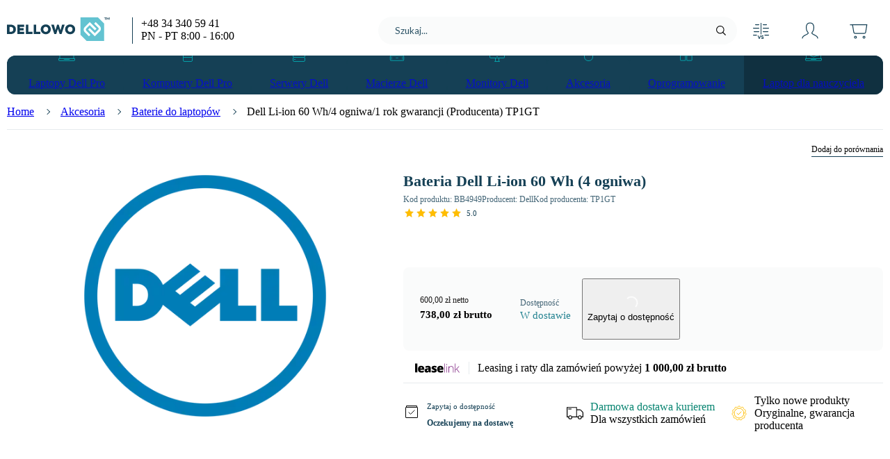

--- FILE ---
content_type: text/html; charset=utf-8
request_url: https://dellowo.pl/product/Dell-Li-ion-60-Wh-4-ogniwa/4949
body_size: 23188
content:
<!DOCTYPE html><html lang="pl" data-critters-container><head><meta charset="utf-8"><link rel="preload" href="/fonts/lato-reg.woff2" as="font" crossorigin="anonymous"><link rel="preload" href="/fonts/lato-bold.woff2" as="font" crossorigin="anonymous"><meta name="viewport" content="width=device-width, initial-scale=1"><style>
  /* latin-ext */
  @font-face {
    font-family: 'Lato';
    font-style: normal;
    font-weight: 400;
    font-display: swap;
    src: url('/fonts/lato-reg.woff2') format('woff2');
    unicode-range: U+0100-024F, U+0259, U+1E00-1EFF, U+2020, U+20A0-20AB, U+20AD-20CF, U+2113, U+2C60-2C7F, U+A720-A7FF;
  }
  /* latin */
  @font-face {
    font-family: 'Lato';
    font-style: normal;
    font-weight: 400;
    font-display: swap;
    src: url('/fonts/lato-reg.woff2') format('woff2');
    unicode-range: U+0000-00FF, U+0131, U+0152-0153, U+02BB-02BC, U+02C6, U+02DA, U+02DC, U+2000-206F, U+2074, U+20AC, U+2122, U+2191, U+2193, U+2212, U+2215, U+FEFF, U+FFFD;
  }
  /* latin-ext */
  @font-face {
    font-family: 'Lato';
    font-style: normal;
    font-weight: 700;
    font-display: swap;
    src: url('/fonts/lato-bold.woff2') format('woff2');
    unicode-range: U+0100-024F, U+0259, U+1E00-1EFF, U+2020, U+20A0-20AB, U+20AD-20CF, U+2113, U+2C60-2C7F, U+A720-A7FF;
  }
  /* latin */
  @font-face {
    font-family: 'Lato';
    font-style: normal;
    font-weight: 700;
    font-display: swap;
    src: url('/fonts/lato-bold.woff2') format('woff2');
    unicode-range: U+0000-00FF, U+0131, U+0152-0153, U+02BB-02BC, U+02C6, U+02DA, U+02DC, U+2000-206F, U+2074, U+20AC, U+2122, U+2191, U+2193, U+2212, U+2215, U+FEFF, U+FFFD;
  }
</style><noscript><style>
  .image {
    opacity: 1 !important;
  }
  .image-skeleton {
    display: none !important;
  }
  .sort-product:focus-within {
    box-shadow: 0 10px 20px rgba(0,0,0,.14);
  }
  .sort-product:focus-within a {
    display: block !important;
  }
  .show {
    display: block !important;
  }
  .hide {
    display: none !important;
  }
  .keen-slider {
    overflow-x: scroll !important;
    scroll-snap-type: x mandatory;
  }
  .keen-slider > div {
    scroll-snap-align: start;
  }
  .slider-arrow, .slider-dots {
    display: none !important;
  }
  .collapsible-content {
    height: auto !important;
  }
  .justify-content {
    justify-content: center;
  }
</style></noscript><link rel="preload" as="image" href="/img/svg/jurNMjT0YF/svg/logo.svg" imagesrcset="/img/svg/jurNMjT0YF/svg/logo.svg"><script type="application/ld+json">{
  "@context": "https://schema.org",
  "@type": "BreadcrumbList",
  "itemListElement": [
    {
      "@type": "ListItem",
      "position": 1,
      "name": "Akcesoria",
      "item": "https://dellowo.pl/kategoria/akcesoria"
    },
    {
      "@type": "ListItem",
      "position": 2,
      "name": "Baterie do laptopów",
      "item": "https://dellowo.pl/kategoria/baterie-do-laptopow"
    },
    {
      "@type": "ListItem",
      "position": 3,
      "name": "Dell Li-ion 60 Wh/4 ogniwa/1 rok gwarancji (Producenta) TP1GT"
    }
  ]
}</script><title>Dell Li-ion 60 Wh (4 ogniwa)</title><meta name="robots" content="index, follow"><meta property="og:url" content="https://dellowo.pl/product/Dell-Li-ion-60-Wh-4-ogniwa/4949"><meta property="og:type" content="product"><meta property="og:title" content="Dell Li-ion 60 Wh (4 ogniwa)"><meta property="og:description" content="Bateria Dell Li-ion 60 Wh (4 ogniwa) – dellowo.pl | Dystrybucja PL, natychmiastowa wysyłka, dostawa 0 PLN | TP1GT"><meta property="og:image" content="https://dellowo.pl/img/png/ml-MSraTCz/og/dell-li-ion-60-wh-4-ogniwowa.jpg"><meta property="og:image:secure_url" content="https://dellowo.pl/img/png/ml-MSraTCz/og/dell-li-ion-60-wh-4-ogniwowa.jpg"><meta property="og:image:type" content="image/png"><meta property="og:image:alt" content="Bateria - Dell Li-ion 60 Wh (4-ogniwowa) - Zdjęcie główne"><meta property="product:price:amount" content="738"><meta property="product:price:currency" content="PLN"><meta name="description" content="Bateria Dell Li-ion 60 Wh (4 ogniwa) – dellowo.pl | Dystrybucja PL, natychmiastowa wysyłka, dostawa 0 PLN | TP1GT"><link rel="canonical" href="https://dellowo.pl/product/Dell-Li-ion-60-Wh-4-ogniwa/4949"><script type="application/ld+json">{
  "@context": "https://schema.org",
  "@type": "Product",
  "name": "Dell Li-ion 60 Wh/4 ogniwa/1 rok gwarancji (Producenta) TP1GT",
  "category": "Bateria",
  "image": [
    "https://dellowo.pl/img/png/KZqenTfphB/p_thumb_1x1/dell-li-ion-60-wh-4-ogniwowa-logo.png",
    "https://dellowo.pl/img/png/KZqenTfphB/p_thumb_4x3/dell-li-ion-60-wh-4-ogniwowa-logo.png",
    "https://dellowo.pl/img/png/KZqenTfphB/p_thumb_16x9/dell-li-ion-60-wh-4-ogniwowa-logo.png"
  ],
  "description": "Bateria Dell Li-ion 60 Wh (4 ogniwa) – dellowo.pl | Dystrybucja PL, natychmiastowa wysyłka, dostawa 0 PLN | TP1GT",
  "sku": "BB4949",
  "mpn": "TP1GT",
  "model": "Dell Li-ion 60 Wh (4-ogniwowa)",
  "url": "https://dellowo.pl/product/Dell-Li-ion-60-Wh-4-ogniwa/4949",
  "aggregateRating": {
    "@type": "AggregateRating",
    "ratingValue": 5,
    "ratingCount": 2
  },
  "brand": {
    "@type": "Brand",
    "name": "Dell"
  },
  "offers": {
    "@type": "Offer",
    "url": "https://dellowo.pl/product/Dell-Li-ion-60-Wh-4-ogniwa/4949",
    "priceCurrency": "PLN",
    "price": 738,
    "priceValidUntil": "2026-01-23",
    "itemCondition": "https://schema.org/NewCondition",
    "availability": "https://schema.org/OutOfStock",
    "seller": {
      "@type": "Organization",
      "name": "Dellowo.pl"
    },
    "shippingDetails": {
      "@type": "OfferShippingDetails",
      "shippingDestination": {
        "@type": "DefinedRegion",
        "addressCountry": "PL"
      },
      "shippingRate": {
        "@type": "MonetaryAmount",
        "value": 0,
        "currency": "PLN"
      },
      "deliveryTime": {
        "@type": "ShippingDeliveryTime",
        "businessDays": {
          "@type": "OpeningHoursSpecification",
          "dayOfWeek": [
            "https://schema.org/Monday",
            "https://schema.org/Tuesday",
            "https://schema.org/Wednesday",
            "https://schema.org/Thursday",
            "https://schema.org/Friday"
          ]
        },
        "cutoffTime": "",
        "handlingTime": {
          "@type": "QuantitativeValue",
          "minValue": 0,
          "maxValue": 1,
          "unitCode": "d"
        },
        "transitTime": {
          "@type": "QuantitativeValue",
          "minValue": 1,
          "maxValue": 1,
          "unitCode": "d"
        }
      }
    }
  }
}</script><link rel="preload" as="image" href="/img/png/KZqenTfphB/p_main/dell-li-ion-60-wh-4-ogniwowa-logo.png" imagesrcset="/img/png/KZqenTfphB/p_main/dell-li-ion-60-wh-4-ogniwowa-logo.png, /img/png/KZqenTfphB/p_main_2x/dell-li-ion-60-wh-4-ogniwowa-logo.png 2x" media="(min-width: 0px)"><link rel="preload" as="image" href="/img/png/v4T_NHodwp/banner_mobile/leaselink.jpg" imagesrcset="/img/png/v4T_NHodwp/banner_mobile/leaselink.jpg, /img/png/v4T_NHodwp/banner_mobile_2x/leaselink.jpg 2x"><meta name="next-head-count" content="25"><base href="/"><link rel="icon" href="/favicon2.ico"><link rel="apple-touch-icon" href="/apple-touch-icon2.png"><link rel="preload stylesheet" type="text/css" href="/variables.css" as="style" crossorigin="anonymous"><meta name="format-detection" content="telephone=no"><script src="https://analytics.ahrefs.com/analytics.js" data-key="7iRo0YlPYLUx/3wlOIfMAQ" async></script><script defer nomodule src="/_next/static/chunks/polyfills-c67a75d1b6f99dc8.js"></script><script defer src="/_next/static/chunks/5807-e7d3cf823bc3b1d1.js"></script><script defer src="/_next/static/chunks/1736.8346294b71816a0d.js"></script><script defer src="/_next/static/chunks/2152.1124075340ad979e.js"></script><script defer src="/_next/static/chunks/5824.bb4041dba70aa0dd.js"></script><script src="/_next/static/chunks/webpack-69e369e92b1ca6da.js" defer></script><script src="/_next/static/chunks/framework-b78bc773b89d3272.js" defer></script><script src="/_next/static/chunks/main-6264c1517b8f43e9.js" defer></script><script src="/_next/static/chunks/pages/_app-ebb2751ae3c3b7c8.js" defer></script><script src="/_next/static/chunks/1664-6adaea4c7bbda326.js" defer></script><script src="/_next/static/chunks/5410-bbc5071096935237.js" defer></script><script src="/_next/static/chunks/3944-b078123f35773316.js" defer></script><script src="/_next/static/chunks/1492-425fdfdb455ba55b.js" defer></script><script src="/_next/static/chunks/6408-5c69c83730ba5862.js" defer></script><script src="/_next/static/chunks/2685-1233f792f9497aff.js" defer></script><script src="/_next/static/chunks/9700-762225e509acb4a9.js" defer></script><script src="/_next/static/chunks/5756-16ff14a0c8e27e46.js" defer></script><script src="/_next/static/chunks/8910-04bff6744b393a5d.js" defer></script><script src="/_next/static/chunks/pages/product/%5Bname%5D/%5BproductId%5D-1ac7e14a2bfe4194.js" defer></script><script src="/_next/static/4.50.6/_buildManifest.js" defer></script><script src="/_next/static/4.50.6/_ssgManifest.js" defer></script><style>.SnackbarProvider_wrapper__9ywv0{display:flex;align-items:flex-end;position:fixed;top:16px;left:50%;transform:translateX(-50%);z-index:999999;max-height:calc(100vh - 48px)}.SnackbarProvider_innerWrapper__JoAwP{display:grid;grid-gap:8px;gap:8px}@layer defaults, utilities;@layer defaults{body{margin:0;padding:0;overflow-x:hidden;color:var(--textColor)}body,input{font-family:Lato,Arial,sans-serif}*,:after,:before{box-sizing:border-box}@-moz-document url-prefix(){body :not(#app){scrollbar-width:thin;scrollbar-color:transparent transparent}body :not(#app):hover{scrollbar-color:var(--scrollbarBackground,rgba(25,25,25,.2)) transparent}}body :not(#app)::-webkit-scrollbar{width:4px;height:4px}body :not(#app)::-webkit-scrollbar-track{background-color:transparent}body :not(#app)::-webkit-scrollbar-thumb{background-color:transparent;border-radius:4px}body :not(#app)::-webkit-scrollbar-thumb:hover,body :not(#app):hover::-webkit-scrollbar-thumb{background-color:var(--scrollbarBackground,rgba(25,25,25,.2))!important}}.ProgressBar_container__UMpmC{display:flex;width:100%;height:4px;opacity:0;transition:opacity .1s ease}.ProgressBar_fixed__wIHAO{position:fixed;top:0;left:0;z-index:1000;background-color:#fff}.ProgressBar_value__DbwFv{position:absolute;height:100%;border-radius:20px;animation:none;animation-delay:.2s}.ProgressBar_primary__lkUic{background-color:var(--loaderPrimaryColor)}@layer utilities{.Typography_h1__PGLAX{font-size:22px;line-height:30px;font-weight:700}.Typography_h2__xKFFz{font-size:18px;line-height:26px;font-weight:400}.Typography_h4__2ktw7{font-size:14px;line-height:22px;font-weight:400}.Typography_body1__rxl_m{font-size:15px;line-height:23px;font-weight:400}.Typography_body2__g9oYL{font-size:13px;line-height:21px;font-weight:400}.Typography_caption1__DiBHX{font-size:12px;line-height:18px;font-weight:400}.Typography_caption2__wmtek{font-size:11px;line-height:19px;font-weight:400}.Typography_wrapper__f_ur6{padding:0;margin:0}.Typography_align__rmaYI{text-align:var(--align)}.Typography_display__ia_EL{display:var(--display)}.Typography_weight__b4ywo{font-weight:var(--weight)}.Typography_lineHeight__XFeUI{line-height:var(--lineHeight)}.Typography_ellipsis__G6ASB{display:-webkit-box;-webkit-line-clamp:var(--ellipsisLines,1);-webkit-box-orient:vertical;overflow:hidden;word-break:var(--wordBreak);white-space:normal}}.PhoneNumber_wrapper__UZTh3{display:flex;align-items:center;color:inherit;text-decoration:none;column-gap:4px;color:currentColor}.PhoneNumber_wrapper__UZTh3:hover{text-decoration:underline}@keyframes Loader_rotate__yJZNY{0%{transform:rotate(0deg)}to{transform:rotate(1turn)}}.Loader_loader__3SZgt{animation:Loader_rotate__yJZNY 1s infinite}.Loader_dark__p3vTR{fill:var(--loaderPrimaryColor)}@layer utilities{.Link_link__wOdrU{text-decoration:none;color:inherit;cursor:pointer}.Link_hover__k_m_n:hover{text-decoration:underline}}@layer utilities{.BetterImage_wrapper__6V5ld{display:var(--display);justify-content:center}.BetterImage_picture__ZgCLN{position:relative;display:flex}.BetterImage_image__cG56a{opacity:0}.BetterImage_filler__o2d2i,.BetterImage_imageScaling__fMMs_{width:var(--width,auto);height:var(--height,auto)}.BetterImage_filler__o2d2i{display:flex}.BetterImage_objectFit__UuQgU{object-fit:var(--objectFit)}.BetterImage_hasBlendMode__pSXth{mix-blend-mode:multiply}.BetterImage_loaded__8FU2w{opacity:1}.BetterImage_hasFade__omNFs{transition:opacity .3s ease}.BetterImage_noscriptImageWithFiller__moDTc{position:absolute}}@layer utilities{.Button_button__7U0kJ{outline:none;border:none;font-family:Lato;background:none;cursor:pointer;padding:0;display:inline-flex;border-radius:8px;transition:all .2s ease;align-items:center;justify-content:center;background-position:50%}.Button_button__7U0kJ:focus-visible{color:#191919;outline:1px solid #191919}.Button_contained__nKqs2{background:var(--buttonColor);color:#fff}.Button_contained__nKqs2.Button_iconFill__b9T_B svg{fill:#fff}.Button_contained__nKqs2:active:not(.Button_disabled__Q6c5c):not(.Button_loading__vXGMT),.Button_contained__nKqs2:focus-visible:not(.Button_disabled__Q6c5c):not(.Button_loading__vXGMT),.Button_contained__nKqs2:hover:not(.Button_disabled__Q6c5c):not(.Button_loading__vXGMT){background:var(--buttonHoverColor)}.Button_ripple__iQMX0{position:relative;overflow:hidden;transform:translateZ(0)}.Button_ripple__iQMX0:after{content:"";display:block;position:absolute;width:100%;height:100%;top:0;left:0;pointer-events:none;background-image:radial-gradient(circle,var(--ripple-color,#191919) 10%,transparent 10.01%);background-repeat:no-repeat;background-position:50%;transform:scale(10);opacity:0;transition:transform .5s,opacity 1s}.Button_ripple__iQMX0:active:after{transform:scale(0);opacity:.2;transition:0s}.Button_md__9sbOG{padding:8px 16px;min-height:44px}.Button_lg__fc0lO{padding:16px 64px}.Button_wide__Zd66H{width:100%;justify-content:center;padding-left:0;padding-right:0}.Button_tertiary__XLtAI{--buttonColor:var(--tertiaryButtonBackground);--rippleColor:#191919;--buttonHoverColor:var(--tertiaryButtonHoverBackground)}.Button_textWrapper___acoo{position:relative;display:flex;align-items:center}.Button_contentInner__KRiXb{display:flex;align-items:center;opacity:1;transform:scale(1);transition:opacity .3s ease,transform .3s ease}.Button_contentInner__KRiXb.Button_contentHidden__u_4Uv{opacity:0;transform:scale(0)}.Button_loader__Mv_EY{position:absolute;display:flex;align-self:center;align-items:center;justify-content:center;width:100%}.Button_loader__Mv_EY.Button_contentHidden__u_4Uv svg{animation-play-state:paused}}.SectionHeader_wrapper__HLl8i{border-top:1px solid var(--dividerColor)}.SectionHeader_header__3Kxnh{display:flex;margin-top:-1px}.SectionHeader_title__LXC5X{border-top:1px solid var(--darkDividerColor);margin:0;padding:8px 0;text-transform:uppercase;letter-spacing:1px}@property --containerHeight{syntax:"<length> | <percentage> | auto";initial-value:0;inherits:true}@property --gradientHeight{syntax:"<length> | <percentage> | auto";initial-value:0;inherits:true}.PhotoSlider_mainPhotoWrapper___mr9e{margin-bottom:48px;max-height:150px}@media(min-width:992px){.PhotoSlider_mainPhotoWrapper___mr9e{min-height:350px;max-height:100%}}.PhotoSlider_mainPhoto__MSWi5{position:relative;width:100%;height:150px;display:flex;align-items:center;justify-content:center;cursor:pointer}.PhotoSlider_mainPhoto__MSWi5 picture,.PhotoSlider_mainPhoto__MSWi5 picture img{height:100%}@media(min-width:992px){.PhotoSlider_mainPhoto__MSWi5{height:350px}}.PhotoSlider_image__t0pOn,.PhotoSlider_image__t0pOn picture{width:100%;height:100%}.PhotoSlider_image__t0pOn img{width:100%;height:100%;object-fit:contain}.PhotoSlider_sliderContainer__1vMi2{display:flex;align-items:center;justify-content:center}.ProductPhoto_wrapper__XQHcy{height:100%;width:100%;position:relative}.ProductPhoto_photosBox__QO4OB{display:flex;flex-direction:column;height:100%;margin-bottom:16px}.PromotionBanners_container__3kH5a{position:relative;width:100%;overflow-x:hidden}.PromotionBanners_container__3kH5a img{width:100%}.PromotionBanners_slide__xOIsu{display:flex}.PromotionBanners_banner__LKl5w{display:block;width:100%}.PromotionBanners_banner__LKl5w .PromotionBanners_bannerDesktop__cz4t6{display:none}@media(min-width:768px){.PromotionBanners_banner__LKl5w .PromotionBanners_bannerDesktop__cz4t6{display:flex}}.PromotionBanners_banner__LKl5w .PromotionBanners_bannerMobile__DF3qF{display:flex;width:100%}@media(min-width:768px){.PromotionBanners_banner__LKl5w .PromotionBanners_bannerMobile__DF3qF{display:none}}.PromotionBanners_banner__LKl5w .PromotionBanners_bannerMobile__DF3qF picture{width:100%}.Section_wrapper__hndDA{margin-bottom:48px}@media(min-width:992px){.Section_wrapper__hndDA{margin-bottom:80px}}.Section_header__GZUJx{margin-bottom:16px}.ProductName_titleWrapper__W_GO0{display:flex;flex-wrap:wrap;margin-bottom:4px}.ProductName_title__pLJTU{margin:0 8px 0 0;color:var(--textColor);font-size:18px;line-height:24px}@media(min-width:768px){.ProductName_title__pLJTU{font-size:22px;line-height:27px}}.ProductName_info__b7OEY{display:flex;align-items:center;flex-wrap:wrap;gap:0 8px;margin-bottom:4px;color:rgba(var(--textColorRgb),.8);font-size:12px;line-height:18px}.ProductName_info__b7OEY p{margin:0;display:block}.StarRating_wrapper__kmVyW{display:flex;position:relative;align-items:center;height:var(--starSize)}.StarRating_starsRating__BBDnZ{position:relative}.StarRating_starsRating__BBDnZ .StarRating_star__2OGSn{fill:var(--secondaryBackgroundColor)}.StarRating_numberRating__NpgcY{color:var(--textColor);font-size:11px;margin-left:6px}.StarRating_activeStars__5UMXU{left:0;overflow:hidden;position:absolute;top:0;width:var(--ratingInPercent)}.StarRating_activeStars__5UMXU .StarRating_star__2OGSn{fill:#ffbd00}.StarRating_stars__pcDxW{display:flex;width:var(--starsWidth)}.StarRating_star__2OGSn{height:100%;margin:var(--starMargin);width:100%;min-width:0}.IconWithBadge_container__XmDL2{display:flex;justify-content:center;align-items:center;height:100%;width:44px;cursor:pointer;transition:background-color .3s ease}@media(min-width:768px){.IconWithBadge_container__XmDL2{width:70px}.IconWithBadge_container__XmDL2:hover{background-color:var(--backgroundColor)}}.IconWithBadge_wrapper__ph5mj{height:32px;position:relative;display:flex;justify-content:center;align-items:center}.IconWithBadge_icon__13hR_{height:32px;width:auto;color:var(--textColor)}.IconWithBadge_sticker__lrJ5_{min-width:18px;height:18px;margin:0;padding:0 5px;position:absolute;top:0;right:-5px;display:flex;justify-content:center;align-items:center;border-radius:9px;line-height:16px;font-size:9px}.IconWithBadge_loader__9lzqK{right:-15px}.ActionsOnTop_wrapper__3XaPV{margin:0;padding-left:10px;height:100%}.ActionsOnTop_itemWrapper__QIVMc,.ActionsOnTop_wrapper__3XaPV{display:flex;align-items:center}.ActionsOnTop_compareMobile__nF6Ex{position:absolute;top:0;right:0}@media(min-width:992px){.ActionsOnTop_compareMobile__nF6Ex{display:none}}.ActionsOnTop_compare__APBtI{display:none;margin:0;height:80%;align-items:center}@media(min-width:992px){.ActionsOnTop_compare__APBtI{display:flex}}.BarAboveTitle_wrapper__Atevl{height:28px;width:100%;display:flex;justify-content:space-between;align-items:center}.BarAboveTitle_tags__OMH_M{display:flex;flex:1 1}.Attribute_wrapper__7MlHH{color:var(--textColor);font-size:13px;display:flex;width:calc(100% - 20px)}.Attribute_nameLarge___DToO{font-weight:700;padding-right:10px;width:50%}@media(min-width:768px){.Attribute_nameLarge___DToO{width:40%}}.Attribute_valueLarge__zupRP{width:50%;word-wrap:break-word}@media(min-width:768px){.Attribute_valueLarge__zupRP{width:60%}}.Attribute_large__hQB32{padding:12px 16px;min-height:40px}.Attributes_attribute__iWFBl{padding:2px 0;border-radius:2px}.Attributes_largeContainer__iX3Cr{display:flex;flex-direction:column}@media(min-width:992px){.Attributes_largeContainer__iX3Cr{flex-direction:row;gap:0 48px}}.Attributes_wrapper__Q8ARI{width:100%}.Attributes_large__IpXdP{display:flex;align-items:center}.Attributes_large__IpXdP.Attributes_evenBackgroundColor__UqR2R:nth-child(2n),.Attributes_large__IpXdP.Attributes_oddBackgroundColor__GG23a:nth-child(odd){background-color:var(--backgroundColor)}.ManufacturerPartnership_partnership__H1zEN{display:flex;align-items:center;min-height:48px}.ManufacturerPartnership_partnershipImage__N0X7E{display:flex;width:50%;min-width:40%}.ManufacturerPartnership_partnershipImage__N0X7E picture{display:flex;align-items:center;width:100%}.ManufacturerPartnership_partnershipImage__N0X7E img{width:100%}@media(min-width:768px){.ManufacturerPartnership_partnershipImage__N0X7E{width:auto}}@media(min-width:992px){.ManufacturerPartnership_partnershipImage__N0X7E{min-width:auto}}.ManufacturerPartnership_partnershipText__L0vXX{max-width:200px;margin-left:16px;padding-left:16px;border-left:1px solid var(--darkDividerColor);line-height:1.3}.Product_productPhoto__8_ANt{display:flex;justify-content:center;align-items:center;width:100%;min-width:0;height:133px;margin:0 auto 24px}@media(min-width:768px){.Product_productPhoto__8_ANt:not(.Product_withSpacing__ZvtaA){height:226px}}@media(min-width:992px){.Product_productPhoto__8_ANt:not(.Product_withSpacing__ZvtaA){margin:48px auto 0;height:486px}}.Product_productPartnership__pETyv{align-self:center}@media(min-width:768px){.Product_productPartnership__pETyv{margin:16px 0 40px}}@media(min-width:992px){.Product_productPartnership__pETyv{margin:0 0 40px;align-self:auto}}.Product_topContainer__m74mr{display:flex;column-gap:60px;flex-direction:column;justify-content:center;position:relative;background-color:#fff;z-index:11}.Product_topContainer__m74mr:before{position:absolute;display:flex;height:100%;content:"";background-color:inherit;z-index:-1;width:100vw;left:calc((-100vw + 100%)/2)}@media(min-width:992px){.Product_topContainer__m74mr{flex-direction:row}}.Product_leftSide___yvKe{display:flex;flex-direction:column;justify-content:space-between;gap:48px;width:100%;min-width:0}.Product_container__n_Bkb{position:relative;padding-top:24px}@media(min-width:992px){.Product_container__n_Bkb{padding-top:16px}}.Product_wrapper__oqk7r{justify-content:space-between;flex:1 1}.Product_barAboveTitle__WheiN{margin-bottom:16px}.Product_configuration__bVfiu{display:flex;flex-direction:column;flex:1 1;gap:48px}@media(min-width:768px){.Product_configuration__bVfiu{gap:24px}}.Product_header__TWPT3{margin-top:8px;margin-bottom:24px}@media(min-width:768px){.Product_header__TWPT3{margin-top:0;margin-bottom:32px}}.Product_columnSections__uv071{display:flex;flex-direction:column;gap:0 48px}@media(min-width:992px){.Product_columnSections__uv071{flex-direction:row;justify-content:space-between}}.Product_copyButton__Qh1py{outline:none;border:none;font-family:Lato;background:none;cursor:pointer;padding:0;color:var(--darkActiveColor);margin-left:24px;opacity:0;transition:opacity .3s ease}.Product_copyButton__Qh1py:focus-visible{color:#191919;outline:1px solid #191919}.Product_mainTitle__kl1_O:hover .Product_copyButton__Qh1py{opacity:1}.Product_specification__Jt7l_{margin:0 auto}.Product_variantsSectionHeader__G1Jln{margin-bottom:0}.Product_banner__zenO4{margin:8px 0 48px}.Amount_wrapper__UWtGk{font-weight:400}.Amount_wrapper__UWtGk.Amount_isBolded__mgud7{font-weight:700}.Amount_isFaded__P_kzf{opacity:.8}.Amount_little___WKna{font-size:12px}.Amount_small__FElDF{font-size:14px}.Amount_compact__T7J35{font-size:15px}.Price_wrapper__L9Mbi{display:flex;align-items:var(--mobileAlign);flex-direction:column}@media(min-width:768px){.Price_wrapper__L9Mbi{align-items:var(--align)}}.Price_netPrices__43yAW{align-items:center;display:flex;margin-bottom:2px;opacity:.9}.Price_grossPrices__mEL1F{display:flex;align-items:baseline}.ProductAvailability_container__CiPao{display:flex;align-items:center}.ProductAvailability_icon__K0nq6{margin-right:10px}.ProductAvailability_wrapper__z7cse{display:flex;flex-direction:column;justify-content:center}.ProductAvailability_quantityPicker__huLio{color:var(--textColor);font-weight:700;font-size:12px;line-height:normal}.ProductAvailability_quantity__Ty1H_{margin:0;color:var(--successColor);font-size:15px;line-height:18px}.ProductAvailability_quantity__Ty1H_.ProductAvailability_unavailable__EdqUa{color:var(--secondaryTextColor)}.ProductAvailability_availability__zqDgI{margin:0;color:rgba(var(--textColorRgb),.8);font-size:12px;line-height:18px}.ProductAvailability_availabilityPicker__UtvTH{color:var(--textColor);font-size:11px;line-height:normal}.AddToCart_wrapper__YXHa3{height:88px;padding:16px 16px 16px 8px;background-color:var(--backgroundColor);display:flex;flex-direction:row-reverse;justify-content:space-between;gap:16px;border-radius:8px}@media(min-width:768px){.AddToCart_wrapper__YXHa3{min-width:650px;padding:16px 16px 16px 24px;display:grid;grid-auto-flow:row;grid-template-columns:var(--gridTemplateColumns)}}.AddToCart_buttonWrapper__mngAz{display:none}@media(min-width:768px){.AddToCart_buttonWrapper__mngAz{display:flex;flex:1 1}.AddToCart_buttonMobile__8DF67{display:none}}.AddToCart_price__fIWrN{display:flex;align-items:center;white-space:nowrap;min-height:57px;min-width:128px}.AddToCart_price__fIWrN .AddToCart_gross__89l9H{font-size:18px;line-height:26px;font-weight:400;font-weight:700}@media(min-width:768px){.AddToCart_price__fIWrN .AddToCart_gross__89l9H{font-size:15px;line-height:23px;font-weight:700}}.AddToCart_availability__ba31B{display:none}@media(min-width:768px){.AddToCart_availability__ba31B{display:flex;align-items:center;justify-content:center}}.LeaseLinkBar_flexBox__djaN4,.LeaseLinkBar_inline__buR4c{display:flex;align-items:center}.LeaseLinkBar_inline__buR4c{margin:16px 0;padding:0 16px 12px;border-bottom:1px solid var(--dividerColor);justify-content:space-between}.LeaseLinkBar_priceFrom__2hGYX{padding-left:12px;margin-left:12px;border-left:1px solid var(--dividerColor)}.ShippingPicker_wrapper__F_6JV{display:flex;align-items:center}.ShippingPicker_iconWrapper__zVQYc{height:24px;width:24px;margin-right:10px;display:flex;align-items:center;justify-content:center}.ShippingPicker_icon__YG9_0{height:18px;width:auto}.ShippingPicker_bigIcon__bjWWf{height:24px;width:auto}.ShippingPicker_freeShipingTitle__OOmmq{color:var(--successColor)}.ShippingPicker_desktop__m8DdV{display:none}@media(min-width:768px){.ShippingPicker_desktop__m8DdV{display:block}}.ShippingPicker_mobile__HlJZh{display:block}@media(min-width:768px){.ShippingPicker_mobile__HlJZh{display:none}}.PurchaseBar_addToCart__GkoAy{margin-top:48px;margin-bottom:16px}@media(min-width:768px){.PurchaseBar_addToCart__GkoAy{margin-top:40px}}.PurchaseBar_shippingInfo__0H2xG{display:grid;grid-gap:16px;gap:16px;margin-bottom:24px;grid-template-columns:repeat(2,1fr);grid-template-rows:auto}@media(min-width:768px){.PurchaseBar_shippingInfo__0H2xG{grid-template-columns:repeat(3,1fr)}}@media(min-width:992px){.PurchaseBar_shippingInfo__0H2xG{margin-bottom:48px}}.PurchaseBar_availability__8HcaT{display:block}@media(min-width:768px){.PurchaseBar_availability__8HcaT{display:block}}.Container_container__YGPtW{padding:0 16px;margin:0 auto;width:100%}@media(min-width:768px){.Container_container__YGPtW{padding:0 8px;max-width:768px}}@media(min-width:992px){.Container_container__YGPtW{max-width:960px}}@media(min-width:1160px){.Container_container__YGPtW{max-width:1140px}}@media(min-width:1280px){.Container_container__YGPtW{max-width:1260px;padding:0}}@media(min-width:1360px){.Container_container__YGPtW{max-width:1340px}}.Truncate_wrapper__1i0QQ{max-width:var(--truncateMaxWidth);text-overflow:ellipsis;white-space:var(--whiteSpace);overflow:hidden}.StickyMenu_wrapper__c5Gau{min-height:64px;width:100vw;margin-left:calc((-100vw + 100%)/2);align-items:center;color:var(--textColor);background-color:#fff;border-radius:8px;z-index:11}@media(min-width:768px){.StickyMenu_wrapper__c5Gau{width:100%;margin-left:0;padding-left:16px;z-index:10;margin-top:-64px;height:64px;color:#fff;background-color:var(--stickyMenuBackground)}}.StickyMenu_wrapperContainer__wMWyV{height:100%}@media(min-width:768px){.StickyMenu_wrapperContainer__wMWyV{padding:0}}.StickyMenu_isSticky__KfPl5{display:flex;position:fixed;bottom:0;left:0;box-shadow:0 -10px 20px rgba(var(--textColorRgb),.12)}@media(min-width:768px){.StickyMenu_isSticky__KfPl5{position:-webkit-sticky;position:sticky;top:-1px;box-shadow:none}}.StickyMenu_menuWrapper__oDv0B{width:100%;height:100%;margin:0 auto;display:flex;align-items:center;justify-content:space-between;padding-top:8px}@media(min-width:768px){.StickyMenu_menuWrapper__oDv0B{padding-top:0}}.StickyMenu_contentWrapper__ZhqXJ{display:none}@media(min-width:768px){.StickyMenu_contentWrapper__ZhqXJ{display:flex;align-items:center;height:100%;max-width:100%;min-width:0;margin-right:16px}}.StickyMenu_name__fdupQ{display:none;margin:0;white-space:nowrap}@media(min-width:992px){.StickyMenu_name__fdupQ{display:block}}.StickyMenu_icon__oT04o{height:15px;width:10px;min-width:10px;transform:rotate(-90deg);fill:#fff;cursor:pointer}.StickyMenu_list__H_9z2{display:flex;align-items:center;height:calc(100% - 4px);margin:0;padding:0 0 0 16px;font-size:14px;list-style:none;cursor:pointer;--scrollbarBackground:#fff;overflow-x:scroll}@media(min-width:992px){.StickyMenu_list__H_9z2{padding:0;margin:0 0 0 48px}}.StickyMenu_listItem___sO3J{margin-right:32px;white-space:nowrap;transition:color .3s ease}.StickyMenu_listItem___sO3J:hover{text-decoration:underline}.StickyMenu_container__MVYCR{display:flex;align-items:center;justify-content:space-between;width:100%;height:100%}@media(min-width:768px){.StickyMenu_container__MVYCR{width:auto}}.StickyMenu_pageStartLink__CVAY5{display:flex;align-items:center;justify-content:center;width:20px;height:20px;margin-right:8px}.StickyMenuProduct_priceWrapper__abGwd{margin:0 16px 0 0;white-space:nowrap}@media(min-width:768px){.StickyMenuProduct_priceWrapper__abGwd{text-align:right}}.StickyMenuProduct_askButton__Lp2WN{padding:8px 24px;height:100%}@media(min-width:768px){.StickyMenuProduct_askButton__Lp2WN{border-radius:0 8px 8px 0}}.StickyMenuProduct_buttonText__wLT9Q{white-space:nowrap}@layer utilities{.BetterImage_wrapper__6V5ld{display:var(--display);justify-content:center}.BetterImage_picture__ZgCLN{position:relative;display:flex}.BetterImage_image__cG56a{opacity:0}.BetterImage_filler__o2d2i,.BetterImage_imageScaling__fMMs_{width:var(--width,auto);height:var(--height,auto)}.BetterImage_filler__o2d2i{display:flex}.BetterImage_objectFit__UuQgU{object-fit:var(--objectFit)}.BetterImage_hasBlendMode__pSXth{mix-blend-mode:multiply}.BetterImage_loaded__8FU2w{opacity:1}.BetterImage_hasFade__omNFs{transition:opacity .3s ease}.BetterImage_noscriptImageWithFiller__moDTc{position:absolute}.Link_link__wOdrU{text-decoration:none;color:inherit;cursor:pointer}.Link_hover__k_m_n:hover{text-decoration:underline}}.InputText_inputBorder__141gq{align-items:center;background-color:#fff;border:1px solid var(--dividerColor);border-radius:4px;display:flex}.InputText_inputRaw__WGD9B{width:100%;border:none;background-color:transparent}.InputText_inputWrapper__db6_t{align-items:center;display:flex;flex:1 1}.InputText_inputWrapperWithoutAdortment__Bslee{padding-right:24px}.InputText_input__xRNAR{-webkit-appearance:textfield;-moz-appearance:textfield;appearance:textfield;border:0;box-shadow:none;color:var(--textColor);padding:0;flex:1 1;font-family:Lato;height:100%;outline:none;width:100%}.InputText_input__xRNAR::placeholder{color:rgba(var(--textColorRgb),.6)}.InputText_input__xRNAR:-webkit-autofill{box-shadow:inset 0 0 0 1000px #fff!important;-webkit-box-shadow:inset 0 0 0 1000px #fff!important;-webkit-text-fill-color:var(--textColor)!important}.InputText_input__xRNAR:focus:not(:-moz-read-only)::placeholder{opacity:0}.InputText_input__xRNAR:focus:not(:read-only)::placeholder{opacity:0}.InputText_focusPlaceholder__U9ewP:focus:not(:-moz-read-only)::placeholder{opacity:1}.InputText_focusPlaceholder__U9ewP:focus:not(:read-only)::placeholder{opacity:1}.InputText_inputContent__szjfA{flex:1 1;height:100%;width:100%;padding-right:4px;position:relative;display:flex}.InputText_sm__UiwY_{height:30px;padding-left:8px}.InputSearch_input__MTU5m{height:100%;width:100%;display:flex;padding:0;background-color:transparent;border:none;outline:none;color:var(--textColor);font-size:13px}.InputSearch_input__MTU5m input::placeholder{color:rgba(var(--textColorRgb),.9)}.SearchBox_wrapper__Kr_vD{height:40px;width:100%;padding:0 0 0 16px;position:relative;display:flex;align-items:center;margin-left:auto;border-radius:50px;background:linear-gradient(var(--backgroundColor),var(--backgroundColor)),linear-gradient(335deg,#fff 0,#fff 100%);transition:width .3s ease,padding .3s ease}.SearchBox_icon__QCvOm{fill:rgba(var(--textColorRgb),.4);transition:all .15s ease;pointer-events:none;height:32px;opacity:1;width:14px;min-width:14px;transform:none}@media(min-width:768px){.SearchBox_hiddenSearchIcon__suRK9{opacity:0;width:0;min-width:0;transform:scale(.75)}}.SearchBox_iconRight__E2ukU{margin-right:16px;fill:var(--textColor)}.SearchBox_submit__RsR4y{outline:none;border:none;font-family:Lato;background:none;cursor:pointer;padding:0;display:none;align-items:center}.SearchBox_submit__RsR4y:focus-visible{color:#191919;outline:1px solid #191919}@media(min-width:768px){.SearchBox_submit__RsR4y{display:flex}}.IconWithBadge_container__XmDL2{display:flex;justify-content:center;align-items:center;height:100%;width:44px;cursor:pointer;transition:background-color .3s ease}@media(min-width:768px){.IconWithBadge_container__XmDL2{width:70px}.IconWithBadge_container__XmDL2:hover{background-color:var(--backgroundColor)}}.IconWithBadge_wrapper__ph5mj{height:32px;position:relative;display:flex;justify-content:center;align-items:center}.IconWithBadge_icon__13hR_{height:32px;width:auto;color:var(--textColor)}.IconWithBadge_sticker__lrJ5_{min-width:18px;height:18px;margin:0;padding:0 5px;position:absolute;top:0;right:-5px;display:flex;justify-content:center;align-items:center;border-radius:9px;line-height:16px;font-size:9px}.IconWithBadge_loader__9lzqK{right:-15px}.MenuButton_wrapper__7MZ1p{height:64px;display:flex}@media(min-width:992px){.MenuButton_wrapper__7MZ1p{height:72px}}.MenuButton_link__rBlYR{display:flex;align-items:center}@layer utilities{.Button_button__7U0kJ{outline:none;border:none;font-family:Lato;background:none;cursor:pointer;padding:0;display:inline-flex;border-radius:8px;transition:all .2s ease;align-items:center;justify-content:center;background-position:50%}.Button_button__7U0kJ:focus-visible{color:#191919;outline:1px solid #191919}.Button_contained__nKqs2{background:var(--buttonColor);color:#fff}.Button_contained__nKqs2.Button_iconFill__b9T_B svg{fill:#fff}.Button_contained__nKqs2:active:not(.Button_disabled__Q6c5c):not(.Button_loading__vXGMT),.Button_contained__nKqs2:focus-visible:not(.Button_disabled__Q6c5c):not(.Button_loading__vXGMT),.Button_contained__nKqs2:hover:not(.Button_disabled__Q6c5c):not(.Button_loading__vXGMT){background:var(--buttonHoverColor)}.Button_ripple__iQMX0{position:relative;overflow:hidden;transform:translateZ(0)}.Button_ripple__iQMX0:after{content:"";display:block;position:absolute;width:100%;height:100%;top:0;left:0;pointer-events:none;background-image:radial-gradient(circle,var(--ripple-color,#191919) 10%,transparent 10.01%);background-repeat:no-repeat;background-position:50%;transform:scale(10);opacity:0;transition:transform .5s,opacity 1s}.Button_ripple__iQMX0:active:after{transform:scale(0);opacity:.2;transition:0s}.Button_md__9sbOG{padding:8px 16px;min-height:44px}.Button_lg__fc0lO{padding:16px 64px}.Button_wide__Zd66H{width:100%;justify-content:center;padding-left:0;padding-right:0}.Button_tertiary__XLtAI{--buttonColor:var(--tertiaryButtonBackground);--rippleColor:#191919;--buttonHoverColor:var(--tertiaryButtonHoverBackground)}.Button_textWrapper___acoo{position:relative;display:flex;align-items:center}.Button_contentInner__KRiXb{display:flex;align-items:center;opacity:1;transform:scale(1);transition:opacity .3s ease,transform .3s ease}.Button_contentInner__KRiXb.Button_contentHidden__u_4Uv{opacity:0;transform:scale(0)}.Button_loader__Mv_EY{position:absolute;display:flex;align-self:center;align-items:center;justify-content:center;width:100%}.Button_loader__Mv_EY.Button_contentHidden__u_4Uv svg{animation-play-state:paused}}.Header_wrapper__Olii1{height:60px;padding:15px;display:flex;justify-content:space-between;align-items:center;background-color:var(--backgroundColor)}.Header_name__VfQGH{font-weight:700;font-size:15px;color:var(--textColor)}.Header_quantity__3ebmg{font-weight:400;display:inline-block;color:rgba(var(--textColorRgb),.3);margin-left:5px}.Cart_wrapper__ti_ba{position:absolute;right:0;top:72px;width:360px;background:linear-gradient(var(--backgroundColor),var(--backgroundColor)),linear-gradient(335deg,#fff 0,#fff 100%);box-shadow:0 10px 20px rgba(0,0,0,.14);border-radius:0 0 12px 12px;opacity:0;visibility:hidden;transform:translate3d(0,-25%,0) scale(.9,.5);transition:opacity .3s ease,visibility .3s ease,transform .3s ease;transform:translate3d(20%,-25%,0) scale(.5)}.Cart_wrapper__ti_ba+div{transition:opacity .3s ease,visibility .3s ease,transform .3s ease,background .3s ease}.Cart_wrapper__ti_ba:hover+div{background:linear-gradient(var(--backgroundColor),var(--backgroundColor)),linear-gradient(335deg,#fff 0,#fff 100%)}.Cart_container__59vqv{display:inline-block;position:relative;z-index:auto}@media(min-width:768px){.Cart_container__59vqv{z-index:105}.Cart_container__59vqv:hover .Cart_wrapper__ti_ba{opacity:1;visibility:visible;transform:scale(1);transition-delay:.15s}}.Cart_emptyState__3MJyw{padding:30px 64px;background-color:#fff;border-radius:0 0 4px 4px}.Cart_info__NzTZZ{margin-top:8px;line-height:13px;opacity:.8}.HamburgerButton_wrapper__Jutyi{border-left:1px solid var(--dividerColor);padding:0 2px}.HamburgerButton_button__j3eco{outline:none;border:none;font-family:Lato;background:none;cursor:pointer;padding:0;width:48px;height:40px;display:flex;justify-content:center}.HamburgerButton_button__j3eco:focus-visible{color:#191919;outline:1px solid #191919}@media(min-width:768px){.HamburgerButton_button__j3eco{width:70px}}.HamburgerButton_hamburgerMenu__q2_Y7{margin-top:12px;position:relative;transform:translateY(8px);background:var(--textColor);transition:all 0ms .3s}.HamburgerButton_hamburgerMenu__q2_Y7,.HamburgerButton_hamburgerMenu__q2_Y7:after,.HamburgerButton_hamburgerMenu__q2_Y7:before{display:block;height:1.2px;width:22px}.HamburgerButton_hamburgerMenu__q2_Y7:after,.HamburgerButton_hamburgerMenu__q2_Y7:before{content:"";position:absolute;left:0;background:var(--textColor)}.HamburgerButton_hamburgerMenu__q2_Y7:before{bottom:8px;transition:bottom .3s cubic-bezier(.23,1,.32,1) .3s,transform .3s cubic-bezier(.23,1,.32,1)}.HamburgerButton_hamburgerMenu__q2_Y7:after{top:8px;transition:top .3s cubic-bezier(.23,1,.32,1) .3s,transform .3s cubic-bezier(.23,1,.32,1)}.MainHeader_wrapper___VoBV{width:100%;display:flex;align-items:center;justify-content:space-between}.MainHeader_searchWrapper__Klcjp{margin-right:16px}@media(min-width:992px){.MainHeader_searchWrapper__Klcjp{width:400px;z-index:105}}@media(min-width:1160px){.MainHeader_searchWrapper__Klcjp:not(.MainHeader_withMainPartnerLogo__bSPWv){width:500px}}.MainHeader_leftSide__DWJvC{display:flex}.MainHeader_contactPhone__qyuvL{display:none;flex-direction:column;gap:2px 0;padding-left:12px;margin-left:32px;margin-right:24px;border-left:1px solid var(--darkDividerColor);min-width:120px}@media(min-width:992px){.MainHeader_contactPhone__qyuvL{display:flex}}.MainHeader_content__ZHrEn{display:none;align-items:center;z-index:100;height:100%}@media(min-width:992px){.MainHeader_content__ZHrEn{display:flex;z-index:auto}}.MainHeader_icons__HAe1T{display:flex;height:100%}.MainHeader_logoWrapper__P7lhk{display:flex;align-items:center;margin:0}.MainHeader_logoAnchor__8WPr6{display:flex}.MainHeader_mobileActions__SHPFf{display:flex;align-items:center;gap:0 4px}@media(min-width:992px){.MainHeader_mobileActions__SHPFf{display:none}}.MainHeader_mobileSearch__JkChP{display:block;position:relative;z-index:5}@media(min-width:992px){.MainHeader_mobileSearch__JkChP{display:none}}.Container_container__YGPtW{padding:0 16px;margin:0 auto;width:100%}@media(min-width:768px){.Container_container__YGPtW{padding:0 8px;max-width:768px}}@media(min-width:992px){.Container_container__YGPtW{max-width:960px}}@media(min-width:1160px){.Container_container__YGPtW{max-width:1140px}}@media(min-width:1280px){.Container_container__YGPtW{max-width:1260px;padding:0}}@media(min-width:1360px){.Container_container__YGPtW{max-width:1340px}}.MenuItem_wrapper__rOGQr{cursor:default;-webkit-user-select:none;-moz-user-select:none;user-select:none;margin-bottom:4px;transition:background-color .3s ease,border-radius .3s ease}@media(min-width:992px){.MenuItem_wrapper__rOGQr{background-color:var(--menuBackground);border-radius:var(--menuRadius,12px);padding:0 8px;margin-bottom:0}.MenuItem_wrapper__rOGQr.MenuItem_highlight__kLWrz{color:var(--menuHighLightItemsColor,#fff);background:var(--menuHighLightItemsBackground,var(--menuBackground));border-radius:0;display:block}}@media(min-width:992px)and (min-width:992px)and (max-width:1160px){.MenuItem_wrapper__rOGQr.MenuItem_highlight__kLWrz{display:none}}@media(min-width:992px){.MenuItem_wrapper__rOGQr:first-child{padding-left:12px}.MenuItem_wrapper__rOGQr:last-child{padding-right:12px}.MenuItem_wrapper__rOGQr:not(:last-of-type){flex-grow:1;min-width:-moz-fit-content;min-width:fit-content}.MenuItem_wrapper__rOGQr:hover{color:rgba(var(--textColorRgb),.1)}.MenuItem_wrapper__rOGQr:hover .MenuItem_item__FLXJ8{opacity:1}}@media(min-width:1360px){.MenuItem_wrapper__rOGQr:not(:last-of-type) .MenuItem_item__FLXJ8{justify-content:center;align-items:center}}.MenuItem_itemWrapper__af_PR{display:flex;height:100%;align-content:center;justify-content:space-between;background-color:#fff;padding:24px 28px;border-radius:8px;cursor:pointer}@media(min-width:992px){.MenuItem_itemWrapper__af_PR{background-color:transparent;padding:0;border-radius:0}}.MenuItem_itemWrapper__af_PR .MenuItem_item__FLXJ8{display:flex;width:100%;justify-content:space-between;transition:opacity .3s ease,color .3s ease}@media(min-width:992px){.MenuItem_itemWrapper__af_PR .MenuItem_item__FLXJ8{height:100%;width:100%;justify-content:center;align-items:center;color:#fff;opacity:.75}}.MenuItem_itemWrapper__af_PR .MenuItem_itemChild__yFfuz{display:flex;align-items:center}@media(min-width:992px){.MenuItem_itemWrapper__af_PR .MenuItem_itemChild__yFfuz{flex-direction:column}.MenuItem_itemWrapper__af_PR .MenuItem_itemChild__yFfuz .MenuItem_icon__c6mM_{margin-right:0;margin-bottom:4px}}@media(min-width:1360px){.MenuItem_itemWrapper__af_PR .MenuItem_itemChild__yFfuz{flex-direction:row}.MenuItem_itemWrapper__af_PR .MenuItem_itemChild__yFfuz .MenuItem_icon__c6mM_{margin-right:8px;margin-bottom:0}}.MenuItem_itemWrapper__af_PR .MenuItem_icon__c6mM_{display:flex;align-items:center;justify-content:center;height:20px;width:20px;margin-right:20px;filter:var(--menuIconFilter,invert(.9))}@media(min-width:992px){.MenuItem_itemWrapper__af_PR .MenuItem_icon__c6mM_{filter:none;margin-right:8px}}.MenuItem_itemWrapper__af_PR .MenuItem_highlightIcon__QMkdS{filter:invert(1)}@media(min-width:992px){.MenuItem_itemWrapper__af_PR .MenuItem_highlightIcon__QMkdS{filter:none}}.MenuItem_itemWrapper__af_PR .MenuItem_text__8U2eH{line-height:normal}.MainMenu_wrapper__Ek0Di{display:none}@media(min-width:992px){.MainMenu_wrapper__Ek0Di{position:static;top:72px;left:0;display:block;width:100%;height:56px;overflow:visible;background-color:var(--menuBackground);border-radius:var(--menuRadius,12px);transition:border-radius .3s ease;z-index:99}}.MainMenu_container__7_Gch{display:flex;height:100%;flex-direction:row;justify-content:space-between;overflow-y:visible;padding:0}.MainMenu_menuItemsWrapper__Yvaqq{display:flex;position:relative;flex:1 1}.MainMenu_menuItems__uDj3e{display:flex;width:100%;border-radius:var(--menuRadius,12px);overflow:hidden}.Breadcrumb_wrapper__UhF_B{position:relative}.Breadcrumb_wrapperBorder__g8rCz{border-bottom:1px solid var(--dividerColor)}.Breadcrumb_container__2KQ4_{display:flex;align-items:center;overflow:scroll;white-space:nowrap;padding:0 16px}@media(min-width:768px){.Breadcrumb_container__2KQ4_{overflow:hidden;white-space:pre-wrap;padding:0 8px}}@media(min-width:1280px){.Breadcrumb_container__2KQ4_{padding:0}}.Breadcrumb_breadcrumbWrapper__q60Z8:hover .Breadcrumb_options__gUNhG{opacity:1;visibility:visible;transform:scale(1)}.Breadcrumb_breadcrumbWrapper__q60Z8:not(.Breadcrumb_last__Xb9B_) .Breadcrumb_breadcrumb__N2BOi{white-space:nowrap}@media(min-width:768px){.Breadcrumb_breadcrumbWrapper__q60Z8.Breadcrumb_last__Xb9B_ .Breadcrumb_breadcrumb__N2BOi{display:-webkit-box;padding:0}}.Breadcrumb_breadcrumb__N2BOi{display:flex;padding:16px 0;white-space:nowrap}@media(min-width:768px){.Breadcrumb_breadcrumb__N2BOi{white-space:normal}}.Breadcrumb_options__gUNhG{position:absolute;top:53px;display:flex;flex-direction:column;margin-left:-12px;z-index:12;background-color:#fff;padding:10px 0;border-top:1px solid var(--dividerColor);border-bottom-left-radius:4px;border-bottom-right-radius:4px;box-shadow:0 10px 20px rgba(var(--textColorRgb),.08);opacity:0;visibility:hidden;transform:translate3d(0,-25%,0) scale(.9,.5);transition:opacity .3s ease,visibility .3s ease,transform .3s ease}.Breadcrumb_selectOption__L7W34{padding:8px 12px}.Breadcrumb_selectAll__NJm62{opacity:.6}.Breadcrumb_arrow__9fvJ7{display:flex;position:relative;margin:0 16px}.Breadcrumb_arrow__9fvJ7:before{content:"";display:inline-block;width:5px;height:5px;border-right:1px solid var(--textColor);border-bottom:1px solid var(--textColor);transform:rotate(-45deg)}.PageLayout_wrapper__exiLq{height:100vh;overflow-y:auto;overflow-x:hidden;position:relative;scroll-behavior:smooth;scrollbar-gutter:stable;-webkit-overflow-scrolling:touch}.PageLayout_overlay__4dGln{position:absolute;left:-50vw;width:150vw;z-index:103;top:0;background-color:var(--overlayBackground);visibility:visible;transition:opacity .6s ease;opacity:0}.PageLayout_menuContainer__7smQD{position:relative}@media(min-width:768px){.PageLayout_menuContainer__7smQD{z-index:104}}.PageLayout_footerOverscan__r_oHi{position:absolute;width:100%;height:300px;margin-top:-300px;z-index:-1}.keen-slider:not([data-keen-slider-disabled]){-webkit-touch-callout:none;-webkit-tap-highlight-color:transparent;align-content:flex-start;display:flex;overflow:hidden;position:relative;touch-action:pan-y;-webkit-user-select:none;-moz-user-select:none;user-select:none;-khtml-user-select:none;width:100%}.Slider_sliderWrapper__Eg_oI{position:relative;display:flex;align-items:center;min-height:100px;height:100%;width:var(--sliderWidth)}.Slider_slider__uT04F{display:flex;align-items:stretch;width:100%;height:100%;overflow:hidden}.Slider_slide__ulHtt{overflow:visible;width:100%;height:100%;min-width:100%;max-width:100%}.ProductAttributesDescription_container__JAlIV{display:grid;grid-template-columns:1fr;grid-gap:48px;gap:48px}@media(min-width:768px){.ProductAttributesDescription_container__JAlIV{grid-template-columns:repeat(2,1fr)}}@media(min-width:992px){.ProductAttributesDescription_container__JAlIV{grid-template-columns:repeat(3,1fr)}}.ProductAttributesDescription_article__vM49n{display:flex;flex-direction:column;gap:32px}@media(min-width:768px){.ProductAttributesDescription_article__vM49n{gap:24px}}.ProductAttributesDescription_header__0w18l{display:flex;align-items:center}.ProductAttributesDescription_icon__Y_C2a{margin-right:24px}.ProductAttributesDescription_icon__Y_C2a img{filter:var(--textColorFilter)}.ProductAttributesDescription_text__YRJ_l{display:flex;flex-direction:column;gap:16px;flex:1 1}@media(min-width:768px){.ProductAttributesDescription_text__YRJ_l{gap:24px}}</style><link rel="stylesheet" href="/_next/static/css/439439945c0cc2b5.css" data-n-g media="print" onload="this.media='all'"><noscript><link rel="stylesheet" href="/_next/static/css/439439945c0cc2b5.css"></noscript><link rel="stylesheet" href="/_next/static/css/17a6890c39bdd21f.css" data-n-p media="print" onload="this.media='all'"><noscript><link rel="stylesheet" href="/_next/static/css/17a6890c39bdd21f.css"></noscript><link rel="stylesheet" href="/_next/static/css/a888cb7d714f5b57.css" data-n-p media="print" onload="this.media='all'"><noscript><link rel="stylesheet" href="/_next/static/css/a888cb7d714f5b57.css"></noscript><link rel="stylesheet" href="/_next/static/css/170ed17da7ff863b.css" media="print" onload="this.media='all'"><noscript><link rel="stylesheet" href="/_next/static/css/170ed17da7ff863b.css"></noscript><link rel="stylesheet" href="/_next/static/css/0a492a26b64a096a.css" media="print" onload="this.media='all'"><noscript><link rel="stylesheet" href="/_next/static/css/0a492a26b64a096a.css"></noscript><link rel="stylesheet" href="/_next/static/css/dba6236bdf6860c6.css" media="print" onload="this.media='all'"><noscript><link rel="stylesheet" href="/_next/static/css/dba6236bdf6860c6.css"></noscript><noscript data-n-css></noscript></head><body><div id="__next"><div class="SnackbarProvider_wrapper__9ywv0"><div class="SnackbarProvider_innerWrapper__JoAwP"></div></div><div class="ProgressBar_container__UMpmC ProgressBar_fixed__wIHAO"><div class="ProgressBar_value__DbwFv ProgressBar_primary__lkUic"></div></div><span></span><div id="app" class="PageLayout_wrapper__exiLq"><div data-nosnippet="true" class="Container_container__YGPtW"><header class="MainHeader_wrapper___VoBV"><div class="MainHeader_leftSide__DWJvC"><div class="MainHeader_logoWrapper__P7lhk"><span aria-label="logo Dellowo.pl" class="MainHeader_logoAnchor__8WPr6 Link_link__wOdrU"><span style="--display:block;--objectFit:contain" class="BetterImage_wrapper__6V5ld"><picture class="BetterImage_picture__ZgCLN"><source srcset="/img/svg/jurNMjT0YF/svg/logo.svg" type="image/svg"><noscript><img class="BetterImage_loaded__8FU2w BetterImage_objectFit__UuQgU BetterImage_image__cG56a" alt="logo Dellowo.pl" src="/img/svg/jurNMjT0YF/svg/logo.svg" width="148" height="34"></noscript><img class="BetterImage_image__cG56a BetterImage_objectFit__UuQgU hide BetterImage_hasBlendMode__pSXth BetterImage_loaded__8FU2w" src="/img/svg/jurNMjT0YF/svg/logo.svg" srcset="/img/svg/jurNMjT0YF/svg/logo.svg" alt="logo Dellowo.pl" fetchpriority="high" width="148" height="34"></picture></span></span></div><div class="MainHeader_contactPhone__qyuvL"><a href="tel:+48343405941" class="PhoneNumber_wrapper__UZTh3"><span style="--weight:700;--lineHeight:21px" class="Typography_wrapper__f_ur6 Typography_body2__g9oYL Typography_weight__b4ywo Typography_lineHeight__XFeUI">+48 34 340 59 41</span></a><span style="--lineHeight:13px" class="Typography_wrapper__f_ur6 Typography_caption1__DiBHX Typography_lineHeight__XFeUI">PN - PT 8:00 - 16:00</span></div></div><div class="MainHeader_content__ZHrEn"><div class="MainHeader_searchWrapper__Klcjp" id="search-wrapper"><form class action="/search"><div class="SearchBox_wrapper__Kr_vD"><svg viewBox="0 0 14.73 14.73" xmlns="http://www.w3.org/2000/svg" class="SearchBox_icon__QCvOm SearchBox_hiddenSearchIcon__suRK9"><path fill="currentColor" d="M14.73 13.88L10.82 10a6.09 6.09 0 001.38-3.9A6.11 6.11 0 006.1 0 6.11 6.11 0 000 6.1a6 6 0 001.79 4.31 6.1 6.1 0 008.18.41l3.91 3.91zM2.64 9.56A4.9 4.9 0 016.1 1.2a4.89 4.89 0 013.46 8.36 4.88 4.88 0 01-6.92 0z"/></svg><div style="--suffixPosition:stretch" class="InputSearch_input__MTU5m" data-error="false"><div class="InputText_inputBorder__141gq InputText_inputRaw__WGD9B"><label class="InputText_inputWrapper__db6_t InputText_sm__UiwY_ InputText_inputWrapperWithoutAdortment__Bslee"><div class="InputText_inputContent__szjfA"><input type="text" class="InputText_input__xRNAR InputText_inputRaw__WGD9B InputText_focusPlaceholder__U9ewP" name="name" autocomplete="off" placeholder="Szukaj..." data-eid="input-search" data-sentry-unmask="true" value></div></label></div></div><button type="button" class="SearchBox_submit__RsR4y"><svg viewBox="0 0 14.73 14.73" xmlns="http://www.w3.org/2000/svg" class="SearchBox_iconRight__E2ukU SearchBox_icon__QCvOm" aria-label="lupa"><path fill="currentColor" d="M14.73 13.88L10.82 10a6.09 6.09 0 001.38-3.9A6.11 6.11 0 006.1 0 6.11 6.11 0 000 6.1a6 6 0 001.79 4.31 6.1 6.1 0 008.18.41l3.91 3.91zM2.64 9.56A4.9 4.9 0 016.1 1.2a4.89 4.89 0 013.46 8.36 4.88 4.88 0 01-6.92 0z"/></svg></button></div></form></div><div class="MainHeader_icons__HAe1T"><div class="MenuButton_wrapper__7MZ1p"><div aria-label="Porównanie" role="button" class="MenuButton_link__rBlYR Link_link__wOdrU"><div class="IconWithBadge_container__XmDL2" style="--badgeColor:var(--activeColor)"><div class="IconWithBadge_wrapper__ph5mj"><svg xmlns="http://www.w3.org/2000/svg" fill="none" viewBox="0 0 32 32" class="IconWithBadge_icon__13hR_"><path d="M0 0h32v32H0z"/><path stroke="currentColor" stroke-linecap="round" stroke-width="1.2" clip-rule="evenodd" d="M15.5 5.5V21m10.9-8.4h-7.8m-6.2 0H4.6m20.8 5h-6.8m-6.2 0H5.6m20.8 5H21m-12 0H4.6m7.8-15H7.6m15.8 0h-4.8"/><path fill="currentColor" fill-rule="evenodd" clip-rule="evenodd" d="M15.16 23.83a.53.53 0 10-1-.38l-1.15 3.1-1.14-3.1a.55.55 0 10-1.03.4l1.5 3.74a.7.7 0 001.31 0l1.51-3.76zm4.24 2.72v-.01c0-.22-.04-.4-.11-.56a1.04 1.04 0 00-.3-.4c-.14-.11-.3-.21-.5-.29a4.5 4.5 0 00-.65-.22l-.53-.15a1.56 1.56 0 01-.32-.13.45.45 0 01-.17-.16.5.5 0 01-.04-.2v-.02c0-.12.05-.22.15-.3.11-.09.27-.13.48-.13.21 0 .42.05.63.13l.2.1c.26.12.57.07.73-.16.16-.23.11-.53-.12-.66a2.87 2.87 0 00-1.43-.36c-.25 0-.48.04-.69.1-.2.07-.4.18-.54.3a1.4 1.4 0 00-.48 1.08v.01c0 .24.04.45.11.61.08.16.19.3.33.41.14.11.31.2.51.28.2.07.43.14.67.2a4.94 4.94 0 01.8.29.358.358 0 01.19.33v.02a.4.4 0 01-.19.34.94.94 0 01-.52.12 1.87 1.87 0 01-1.05-.3c-.24-.15-.55-.12-.73.09-.18.21-.16.53.07.68a3.3 3.3 0 001.7.48c.26 0 .5-.03.72-.1.22-.07.4-.17.57-.3a1.37 1.37 0 00.5-1.12z"/></svg><p class="IconWithBadge_sticker__lrJ5_ IconWithBadge_loader__9lzqK"><svg xmlns="http://www.w3.org/2000/svg" viewBox="25 25 50 50" class="Loader_loader__3SZgt Loader_dark__p3vTR" width="20" height="20"><path d="M73 50c0-12.7-10.3-23-23-23S27 37.3 27 50m3.9 0c0-10.5 8.5-19.1 19.1-19.1S69.1 39.5 69.1 50"/></svg></p></div></div></div></div><div class="MenuButton_wrapper__7MZ1p"><div aria-label="Zaloguj się / utwórz konto" role="button" class="MenuButton_link__rBlYR Link_link__wOdrU"><div class="IconWithBadge_container__XmDL2"><div class="IconWithBadge_wrapper__ph5mj"><svg xmlns="http://www.w3.org/2000/svg" fill="none" viewBox="0 0 32 32" class="IconWithBadge_icon__13hR_"><path stroke="currentColor" stroke-linecap="square" stroke-width="1.2" d="M5 27c0-4.1 5.5-4.1 8.3-6.9 1.3-1.4-2.8-1.4-2.8-8.2C10.5 7.3 12.3 5 16 5s5.5 2.3 5.5 6.9c0 6.8-4.1 6.8-2.8 8.2C21.6 23 27 23 27 27"/></svg></div></div></div></div><div class="Cart_container__59vqv" id="menu-cart" data-eid="menu-cart"><div class="Cart_wrapper__ti_ba"><div class="Header_wrapper__Olii1"><div class="Header_name__VfQGH">Koszyk<div class="Header_quantity__3ebmg">(<!-- -->0<!-- -->)</div></div></div><div class="Cart_emptyState__3MJyw"><div style="--align:center" class="Typography_wrapper__f_ur6 Typography_h4__2ktw7 Typography_align__rmaYI">Wygląda na to, że koszyk jest pusty</div><div style="--align:center" class="Cart_info__NzTZZ Typography_wrapper__f_ur6 Typography_caption2__wmtek Typography_align__rmaYI">Możesz to zmienić :-) Wszystko w Twoich rękach</div></div></div><div class="MenuButton_wrapper__7MZ1p"><div aria-label="Przejdź do koszyka" role="button" class="MenuButton_link__rBlYR Link_link__wOdrU"><div class="IconWithBadge_container__XmDL2" style="--badgeColor:var(--shopColor)"><div class="IconWithBadge_wrapper__ph5mj"><svg xmlns="http://www.w3.org/2000/svg" fill="none" viewBox="0 0 32 32" class="IconWithBadge_icon__13hR_"><path stroke="currentColor" stroke-linecap="square" stroke-width="1.2" d="M7.1 7.7h20.6L26 18.4a2 2 0 01-2 1.7H10.9a2 2 0 01-2-1.7L7.1 7.7z" clip-rule="evenodd"/><circle cx="11.3" cy="25.6" r="1.4" stroke="currentColor" stroke-linecap="square" stroke-width="1.2"/><circle cx="23.6" cy="25.6" r="1.4" stroke="currentColor" stroke-linecap="square" stroke-width="1.2"/><path stroke="currentColor" stroke-linecap="square" stroke-width="1.2" d="M7.1 7.7H4"/></svg><p class="IconWithBadge_sticker__lrJ5_ IconWithBadge_loader__9lzqK"><svg xmlns="http://www.w3.org/2000/svg" viewBox="25 25 50 50" class="Loader_loader__3SZgt Loader_dark__p3vTR" width="20" height="20"><path d="M73 50c0-12.7-10.3-23-23-23S27 37.3 27 50m3.9 0c0-10.5 8.5-19.1 19.1-19.1S69.1 39.5 69.1 50"/></svg></p></div></div></div></div></div></div></div><div class="MainHeader_mobileActions__SHPFf"><div class="MenuButton_wrapper__7MZ1p"><div aria-label="Zaloguj się / utwórz konto" role="button" class="MenuButton_link__rBlYR Link_link__wOdrU"><div class="IconWithBadge_container__XmDL2"><div class="IconWithBadge_wrapper__ph5mj"><svg xmlns="http://www.w3.org/2000/svg" fill="none" viewBox="0 0 32 32" class="IconWithBadge_icon__13hR_"><path stroke="currentColor" stroke-linecap="square" stroke-width="1.2" d="M5 27c0-4.1 5.5-4.1 8.3-6.9 1.3-1.4-2.8-1.4-2.8-8.2C10.5 7.3 12.3 5 16 5s5.5 2.3 5.5 6.9c0 6.8-4.1 6.8-2.8 8.2C21.6 23 27 23 27 27"/></svg></div></div></div></div><div class="Cart_container__59vqv" data-eid="menu-cart"><div class="Cart_wrapper__ti_ba"><div class="Header_wrapper__Olii1"><div class="Header_name__VfQGH">Koszyk<div class="Header_quantity__3ebmg">(<!-- -->0<!-- -->)</div></div></div><div class="Cart_emptyState__3MJyw"><div style="--align:center" class="Typography_wrapper__f_ur6 Typography_h4__2ktw7 Typography_align__rmaYI">Wygląda na to, że koszyk jest pusty</div><div style="--align:center" class="Cart_info__NzTZZ Typography_wrapper__f_ur6 Typography_caption2__wmtek Typography_align__rmaYI">Możesz to zmienić :-) Wszystko w Twoich rękach</div></div></div><div class="MenuButton_wrapper__7MZ1p"><div aria-label="Przejdź do koszyka" role="button" class="MenuButton_link__rBlYR Link_link__wOdrU"><div class="IconWithBadge_container__XmDL2" style="--badgeColor:var(--shopColor)"><div class="IconWithBadge_wrapper__ph5mj"><svg xmlns="http://www.w3.org/2000/svg" fill="none" viewBox="0 0 32 32" class="IconWithBadge_icon__13hR_"><path stroke="currentColor" stroke-linecap="square" stroke-width="1.2" d="M7.1 7.7h20.6L26 18.4a2 2 0 01-2 1.7H10.9a2 2 0 01-2-1.7L7.1 7.7z" clip-rule="evenodd"/><circle cx="11.3" cy="25.6" r="1.4" stroke="currentColor" stroke-linecap="square" stroke-width="1.2"/><circle cx="23.6" cy="25.6" r="1.4" stroke="currentColor" stroke-linecap="square" stroke-width="1.2"/><path stroke="currentColor" stroke-linecap="square" stroke-width="1.2" d="M7.1 7.7H4"/></svg><p class="IconWithBadge_sticker__lrJ5_ IconWithBadge_loader__9lzqK"><svg xmlns="http://www.w3.org/2000/svg" viewBox="25 25 50 50" class="Loader_loader__3SZgt Loader_dark__p3vTR" width="20" height="20"><path d="M73 50c0-12.7-10.3-23-23-23S27 37.3 27 50m3.9 0c0-10.5 8.5-19.1 19.1-19.1S69.1 39.5 69.1 50"/></svg></p></div></div></div></div></div><div class="HamburgerButton_wrapper__Jutyi"><button type="button" aria-label="otwórz / zamknij menu" class="HamburgerButton_button__j3eco" data-eid="hamburger-menu"><span class="HamburgerButton_hamburgerMenu__q2_Y7"></span></button></div></div></header><div class="MainHeader_mobileSearch__JkChP"><form class action="/search"><div class="SearchBox_wrapper__Kr_vD"><svg viewBox="0 0 14.73 14.73" xmlns="http://www.w3.org/2000/svg" class="SearchBox_icon__QCvOm SearchBox_hiddenSearchIcon__suRK9"><path fill="currentColor" d="M14.73 13.88L10.82 10a6.09 6.09 0 001.38-3.9A6.11 6.11 0 006.1 0 6.11 6.11 0 000 6.1a6 6 0 001.79 4.31 6.1 6.1 0 008.18.41l3.91 3.91zM2.64 9.56A4.9 4.9 0 016.1 1.2a4.89 4.89 0 013.46 8.36 4.88 4.88 0 01-6.92 0z"/></svg><div style="--suffixPosition:stretch" class="InputSearch_input__MTU5m" data-error="false"><div class="InputText_inputBorder__141gq InputText_inputRaw__WGD9B"><label class="InputText_inputWrapper__db6_t InputText_sm__UiwY_ InputText_inputWrapperWithoutAdortment__Bslee"><div class="InputText_inputContent__szjfA"><input type="text" class="InputText_input__xRNAR InputText_inputRaw__WGD9B InputText_focusPlaceholder__U9ewP" name="name" autocomplete="off" placeholder="Szukaj..." data-eid="input-search" data-sentry-unmask="true" value></div></label></div></div><button type="button" class="SearchBox_submit__RsR4y"><svg viewBox="0 0 14.73 14.73" xmlns="http://www.w3.org/2000/svg" class="SearchBox_iconRight__E2ukU SearchBox_icon__QCvOm" aria-label="lupa"><path fill="currentColor" d="M14.73 13.88L10.82 10a6.09 6.09 0 001.38-3.9A6.11 6.11 0 006.1 0 6.11 6.11 0 000 6.1a6 6 0 001.79 4.31 6.1 6.1 0 008.18.41l3.91 3.91zM2.64 9.56A4.9 4.9 0 016.1 1.2a4.89 4.89 0 013.46 8.36 4.88 4.88 0 01-6.92 0z"/></svg></button></div></form></div></div><div class="PageLayout_menuContainer__7smQD Container_container__YGPtW"><div class="MainMenu_wrapper__Ek0Di" data-nosnippet="true"><nav class="MainMenu_container__7_Gch Container_container__YGPtW"><div class="MainMenu_menuItemsWrapper__Yvaqq"><div class="MainMenu_menuItems__uDj3e"><div class="MenuItem_wrapper__rOGQr" data-eid="menu-item"><span class="MenuItem_itemWrapper__af_PR Link_link__wOdrU"><div class="MenuItem_item__FLXJ8"><div class="MenuItem_itemChild__yFfuz"><span style="--display:block;--objectFit:contain" class="MenuItem_icon__c6mM_ BetterImage_wrapper__6V5ld"><picture class="BetterImage_picture__ZgCLN"><source srcset="/img/svg/9mUslGFOLH/main_menu_icon/main-menu-icon-laptopy-dell-pro.svg, /img/svg/9mUslGFOLH/main_menu_icon_2x/main-menu-icon-laptopy-dell-pro.svg 2x" type="image/svg"><noscript><img class="BetterImage_loaded__8FU2w BetterImage_objectFit__UuQgU" alt="Laptopy Dell Pro" src="/img/svg/9mUslGFOLH/main_menu_icon/main-menu-icon-laptopy-dell-pro.svg" width="24" height="24"></noscript><img class="BetterImage_image__cG56a BetterImage_objectFit__UuQgU hide BetterImage_loaded__8FU2w" src="/img/svg/9mUslGFOLH/main_menu_icon/main-menu-icon-laptopy-dell-pro.svg" srcset="/img/svg/9mUslGFOLH/main_menu_icon/main-menu-icon-laptopy-dell-pro.svg, /img/svg/9mUslGFOLH/main_menu_icon_2x/main-menu-icon-laptopy-dell-pro.svg 2x" alt="Laptopy Dell Pro" width="24" height="24"></picture></span><a class="Link_link__wOdrU" href="/kategoria/laptopy-dell"><p class="MenuItem_text__8U2eH Typography_wrapper__f_ur6 Typography_body2__g9oYL">Laptopy Dell Pro</p></a></div></div></span></div><div class="MenuItem_wrapper__rOGQr" data-eid="menu-item"><span class="MenuItem_itemWrapper__af_PR Link_link__wOdrU"><div class="MenuItem_item__FLXJ8"><div class="MenuItem_itemChild__yFfuz"><span style="--display:block;--objectFit:contain" class="MenuItem_icon__c6mM_ BetterImage_wrapper__6V5ld"><picture class="BetterImage_picture__ZgCLN"><source srcset="/img/svg/720IOGsN8f/main_menu_icon/main-menu-icon-komputery-dell-pro.svg, /img/svg/720IOGsN8f/main_menu_icon_2x/main-menu-icon-komputery-dell-pro.svg 2x" type="image/svg"><noscript><img class="BetterImage_loaded__8FU2w BetterImage_objectFit__UuQgU" alt="Komputery Dell Pro" src="/img/svg/720IOGsN8f/main_menu_icon/main-menu-icon-komputery-dell-pro.svg" width="24" height="24"></noscript><img class="BetterImage_image__cG56a BetterImage_objectFit__UuQgU hide BetterImage_loaded__8FU2w" src="/img/svg/720IOGsN8f/main_menu_icon/main-menu-icon-komputery-dell-pro.svg" srcset="/img/svg/720IOGsN8f/main_menu_icon/main-menu-icon-komputery-dell-pro.svg, /img/svg/720IOGsN8f/main_menu_icon_2x/main-menu-icon-komputery-dell-pro.svg 2x" alt="Komputery Dell Pro" width="24" height="24"></picture></span><a class="Link_link__wOdrU" href="/kategoria/komputery-dell"><p class="MenuItem_text__8U2eH Typography_wrapper__f_ur6 Typography_body2__g9oYL">Komputery Dell Pro</p></a></div></div></span></div><div class="MenuItem_wrapper__rOGQr" data-eid="menu-item"><span class="MenuItem_itemWrapper__af_PR Link_link__wOdrU"><div class="MenuItem_item__FLXJ8"><div class="MenuItem_itemChild__yFfuz"><span style="--display:block;--objectFit:contain" class="MenuItem_icon__c6mM_ BetterImage_wrapper__6V5ld"><picture class="BetterImage_picture__ZgCLN"><source srcset="/img/svg/M1c6KTevpe/main_menu_icon/main-menu-icon-serwery-dell.svg, /img/svg/M1c6KTevpe/main_menu_icon_2x/main-menu-icon-serwery-dell.svg 2x" type="image/svg"><noscript><img class="BetterImage_loaded__8FU2w BetterImage_objectFit__UuQgU" alt="Serwery Dell" src="/img/svg/M1c6KTevpe/main_menu_icon/main-menu-icon-serwery-dell.svg" width="24" height="24"></noscript><img class="BetterImage_image__cG56a BetterImage_objectFit__UuQgU hide BetterImage_loaded__8FU2w" src="/img/svg/M1c6KTevpe/main_menu_icon/main-menu-icon-serwery-dell.svg" srcset="/img/svg/M1c6KTevpe/main_menu_icon/main-menu-icon-serwery-dell.svg, /img/svg/M1c6KTevpe/main_menu_icon_2x/main-menu-icon-serwery-dell.svg 2x" alt="Serwery Dell" width="24" height="24"></picture></span><a class="Link_link__wOdrU" href="/kategoria/serwery-dell"><p class="MenuItem_text__8U2eH Typography_wrapper__f_ur6 Typography_body2__g9oYL">Serwery Dell</p></a></div></div></span></div><div class="MenuItem_wrapper__rOGQr" data-eid="menu-item"><span class="MenuItem_itemWrapper__af_PR Link_link__wOdrU"><div class="MenuItem_item__FLXJ8"><div class="MenuItem_itemChild__yFfuz"><span style="--display:block;--objectFit:contain" class="MenuItem_icon__c6mM_ BetterImage_wrapper__6V5ld"><picture class="BetterImage_picture__ZgCLN"><source srcset="/img/svg/7uNxIE07O0/main_menu_icon/main-menu-icon-macierze-dell.svg, /img/svg/7uNxIE07O0/main_menu_icon_2x/main-menu-icon-macierze-dell.svg 2x" type="image/svg"><noscript><img class="BetterImage_loaded__8FU2w BetterImage_objectFit__UuQgU" alt="Macierze Dell" src="/img/svg/7uNxIE07O0/main_menu_icon/main-menu-icon-macierze-dell.svg" width="24" height="24"></noscript><img class="BetterImage_image__cG56a BetterImage_objectFit__UuQgU hide BetterImage_loaded__8FU2w" src="/img/svg/7uNxIE07O0/main_menu_icon/main-menu-icon-macierze-dell.svg" srcset="/img/svg/7uNxIE07O0/main_menu_icon/main-menu-icon-macierze-dell.svg, /img/svg/7uNxIE07O0/main_menu_icon_2x/main-menu-icon-macierze-dell.svg 2x" alt="Macierze Dell" width="24" height="24"></picture></span><a class="Link_link__wOdrU" href="/kategoria/macierze-dell"><p class="MenuItem_text__8U2eH Typography_wrapper__f_ur6 Typography_body2__g9oYL">Macierze Dell</p></a></div></div></span></div><div class="MenuItem_wrapper__rOGQr" data-eid="menu-item"><span class="MenuItem_itemWrapper__af_PR Link_link__wOdrU"><div class="MenuItem_item__FLXJ8"><div class="MenuItem_itemChild__yFfuz"><span style="--display:block;--objectFit:contain" class="MenuItem_icon__c6mM_ BetterImage_wrapper__6V5ld"><picture class="BetterImage_picture__ZgCLN"><source srcset="/img/svg/lkXxeMu7ZP/main_menu_icon/main-menu-icon-monitory-dell.svg, /img/svg/lkXxeMu7ZP/main_menu_icon_2x/main-menu-icon-monitory-dell.svg 2x" type="image/svg"><noscript><img class="BetterImage_loaded__8FU2w BetterImage_objectFit__UuQgU" alt="Monitory Dell" src="/img/svg/lkXxeMu7ZP/main_menu_icon/main-menu-icon-monitory-dell.svg" width="24" height="24"></noscript><img class="BetterImage_image__cG56a BetterImage_objectFit__UuQgU hide BetterImage_loaded__8FU2w" src="/img/svg/lkXxeMu7ZP/main_menu_icon/main-menu-icon-monitory-dell.svg" srcset="/img/svg/lkXxeMu7ZP/main_menu_icon/main-menu-icon-monitory-dell.svg, /img/svg/lkXxeMu7ZP/main_menu_icon_2x/main-menu-icon-monitory-dell.svg 2x" alt="Monitory Dell" width="24" height="24"></picture></span><a class="Link_link__wOdrU" href="/kategoria/monitory-dell"><p class="MenuItem_text__8U2eH Typography_wrapper__f_ur6 Typography_body2__g9oYL">Monitory Dell</p></a></div></div></span></div><div class="MenuItem_wrapper__rOGQr" data-eid="menu-item"><span class="MenuItem_itemWrapper__af_PR Link_link__wOdrU"><div class="MenuItem_item__FLXJ8"><div class="MenuItem_itemChild__yFfuz"><span style="--display:block;--objectFit:contain" class="MenuItem_icon__c6mM_ BetterImage_wrapper__6V5ld"><picture class="BetterImage_picture__ZgCLN"><source srcset="/img/svg/6APnGX8yJz/main_menu_icon/main-menu-icon-akcesoria.svg, /img/svg/6APnGX8yJz/main_menu_icon_2x/main-menu-icon-akcesoria.svg 2x" type="image/svg"><noscript><img class="BetterImage_loaded__8FU2w BetterImage_objectFit__UuQgU" alt="Akcesoria" src="/img/svg/6APnGX8yJz/main_menu_icon/main-menu-icon-akcesoria.svg" width="24" height="24"></noscript><img class="BetterImage_image__cG56a BetterImage_objectFit__UuQgU hide BetterImage_loaded__8FU2w" src="/img/svg/6APnGX8yJz/main_menu_icon/main-menu-icon-akcesoria.svg" srcset="/img/svg/6APnGX8yJz/main_menu_icon/main-menu-icon-akcesoria.svg, /img/svg/6APnGX8yJz/main_menu_icon_2x/main-menu-icon-akcesoria.svg 2x" alt="Akcesoria" width="24" height="24"></picture></span><a class="Link_link__wOdrU" href="/kategoria/akcesoria"><p class="MenuItem_text__8U2eH Typography_wrapper__f_ur6 Typography_body2__g9oYL">Akcesoria</p></a></div></div></span></div><div class="MenuItem_wrapper__rOGQr" data-eid="menu-item"><span class="MenuItem_itemWrapper__af_PR Link_link__wOdrU"><div class="MenuItem_item__FLXJ8"><div class="MenuItem_itemChild__yFfuz"><span style="--display:block;--objectFit:contain" class="MenuItem_icon__c6mM_ BetterImage_wrapper__6V5ld"><picture class="BetterImage_picture__ZgCLN"><source srcset="/img/svg/oVAFepLBuC/main_menu_icon/main-menu-icon-oprogramowanie.svg, /img/svg/oVAFepLBuC/main_menu_icon_2x/main-menu-icon-oprogramowanie.svg 2x" type="image/svg"><noscript><img class="BetterImage_loaded__8FU2w BetterImage_objectFit__UuQgU" alt="Oprogramowanie" src="/img/svg/oVAFepLBuC/main_menu_icon/main-menu-icon-oprogramowanie.svg" width="24" height="24"></noscript><img class="BetterImage_image__cG56a BetterImage_objectFit__UuQgU hide BetterImage_loaded__8FU2w" src="/img/svg/oVAFepLBuC/main_menu_icon/main-menu-icon-oprogramowanie.svg" srcset="/img/svg/oVAFepLBuC/main_menu_icon/main-menu-icon-oprogramowanie.svg, /img/svg/oVAFepLBuC/main_menu_icon_2x/main-menu-icon-oprogramowanie.svg 2x" alt="Oprogramowanie" width="24" height="24"></picture></span><a class="Link_link__wOdrU" href="/kategoria/oprogramowanie"><p class="MenuItem_text__8U2eH Typography_wrapper__f_ur6 Typography_body2__g9oYL">Oprogramowanie</p></a></div></div></span></div><div class="MenuItem_wrapper__rOGQr MenuItem_highlight__kLWrz" data-eid="menu-item"><span class="MenuItem_itemWrapper__af_PR Link_link__wOdrU"><div class="MenuItem_item__FLXJ8"><div class="MenuItem_itemChild__yFfuz"><span style="--display:block;--objectFit:contain" class="MenuItem_icon__c6mM_ MenuItem_highlightIcon__QMkdS BetterImage_wrapper__6V5ld"><picture class="BetterImage_picture__ZgCLN"><source srcset="/img/svg/s2YC0CpZ3P/main_menu_icon/main-menu-icon-laptop-dla-nauczyciela.svg, /img/svg/s2YC0CpZ3P/main_menu_icon_2x/main-menu-icon-laptop-dla-nauczyciela.svg 2x" type="image/svg"><noscript><img class="BetterImage_loaded__8FU2w BetterImage_objectFit__UuQgU" alt="Laptop dla nauczyciela" src="/img/svg/s2YC0CpZ3P/main_menu_icon/main-menu-icon-laptop-dla-nauczyciela.svg" width="24" height="24"></noscript><img class="BetterImage_image__cG56a BetterImage_objectFit__UuQgU hide BetterImage_loaded__8FU2w" src="/img/svg/s2YC0CpZ3P/main_menu_icon/main-menu-icon-laptop-dla-nauczyciela.svg" srcset="/img/svg/s2YC0CpZ3P/main_menu_icon/main-menu-icon-laptop-dla-nauczyciela.svg, /img/svg/s2YC0CpZ3P/main_menu_icon_2x/main-menu-icon-laptop-dla-nauczyciela.svg 2x" alt="Laptop dla nauczyciela" width="24" height="24"></picture></span><a class="Link_link__wOdrU" href="/komputery-dla-szkol"><p class="MenuItem_text__8U2eH Typography_wrapper__f_ur6 Typography_body2__g9oYL">Laptop dla nauczyciela</p></a></div></div></span></div><div data-eid="menu-popup-wrapper"></div></div></div></nav></div><div class="Breadcrumb_wrapper__UhF_B Breadcrumb_wrapperBorder__g8rCz" data-nosnippet="true"><div class="Breadcrumb_container__2KQ4_ Container_container__YGPtW"><a class="Breadcrumb_breadcrumb__N2BOi Link_link__wOdrU Link_hover__k_m_n" href="/"><span style="--align:center" class="Typography_wrapper__f_ur6 Typography_body2__g9oYL Typography_align__rmaYI">Home</span></a><span class="Breadcrumb_arrow__9fvJ7"></span><div class="Breadcrumb_breadcrumbWrapper__q60Z8"><a class="Breadcrumb_breadcrumb__N2BOi Link_link__wOdrU Link_hover__k_m_n" href="/kategoria/akcesoria"><span style="--align:center" class="Typography_wrapper__f_ur6 Typography_body2__g9oYL Typography_align__rmaYI">Akcesoria</span></a></div><span class="Breadcrumb_arrow__9fvJ7"></span><div class="Breadcrumb_breadcrumbWrapper__q60Z8"><a class="Breadcrumb_breadcrumb__N2BOi Link_link__wOdrU Link_hover__k_m_n" href="/kategoria/baterie-do-laptopow"><span style="--align:center" class="Typography_wrapper__f_ur6 Typography_body2__g9oYL Typography_align__rmaYI">Baterie do laptopów</span></a><div class="Breadcrumb_options__gUNhG"><a class="Breadcrumb_selectOption__L7W34 Link_link__wOdrU Link_hover__k_m_n" href="/kategoria/zasilacze-awaryjne-ups"><span style="--align:center" class="Typography_wrapper__f_ur6 Typography_body2__g9oYL Typography_align__rmaYI">Zasilacze awaryjne UPS</span></a><a class="Breadcrumb_selectOption__L7W34 Link_link__wOdrU Link_hover__k_m_n" href="/kategoria/karty-graficzne"><span style="--align:center" class="Typography_wrapper__f_ur6 Typography_body2__g9oYL Typography_align__rmaYI">Karty graficzne</span></a><a class="Breadcrumb_selectOption__L7W34 Link_link__wOdrU Link_hover__k_m_n" href="/kategoria/myszki"><span style="--align:center" class="Typography_wrapper__f_ur6 Typography_body2__g9oYL Typography_align__rmaYI">Myszki</span></a><a class="Breadcrumb_selectOption__L7W34 Link_link__wOdrU Link_hover__k_m_n" href="/kategoria/klawiatury"><span style="--align:center" class="Typography_wrapper__f_ur6 Typography_body2__g9oYL Typography_align__rmaYI">Klawiatury</span></a><a class="Breadcrumb_selectOption__L7W34 Breadcrumb_selectAll__NJm62 Link_link__wOdrU Link_hover__k_m_n" href="/kategoria/akcesoria"><span style="--align:center" class="Typography_wrapper__f_ur6 Typography_body2__g9oYL Typography_align__rmaYI">pokaż więcej</span></a></div></div><span class="Breadcrumb_arrow__9fvJ7"></span><div class="Breadcrumb_breadcrumbWrapper__q60Z8 Breadcrumb_last__Xb9B_"><span title="Dell Li-ion 60 Wh/4 ogniwa/1 rok gwarancji (Producenta) TP1GT" class="Breadcrumb_breadcrumb__N2BOi Typography_wrapper__f_ur6 Typography_body2__g9oYL Typography_ellipsis__G6ASB">Dell Li-ion 60 Wh/4 ogniwa/1 rok gwarancji (Producenta) TP1GT</span></div></div></div></div><div class="PageLayout_overlay__4dGln" id="__overlay"></div><main class="Container_container__YGPtW"><div id="pageStart" class="Product_container__n_Bkb"><div class="Product_topContainer__m74mr"><div class="Product_leftSide___yvKe"><div class="Product_productPhoto__8_ANt" data-nosnippet="true"><div class="ProductPhoto_wrapper__XQHcy"><div class="ProductPhoto_photosBox__QO4OB"><div class="PhotoSlider_mainPhotoWrapper___mr9e"><div style="--sliderWidth:autopx" class="Slider_sliderWrapper__Eg_oI"><div class="keen-slider Slider_slider__uT04F"><div class="Slider_slide__ulHtt PhotoSlider_sliderContainer__1vMi2"><div class="PhotoSlider_mainPhoto__MSWi5"><span style="--display:block;--objectFit:contain" class="PhotoSlider_image__t0pOn BetterImage_wrapper__6V5ld"><picture class="justify-content BetterImage_picture__ZgCLN"><source media="(min-width: 0px)" srcset="/img/png/KZqenTfphB/p_main/dell-li-ion-60-wh-4-ogniwowa-logo.png, /img/png/KZqenTfphB/p_main_2x/dell-li-ion-60-wh-4-ogniwowa-logo.png 2x" type="image/png"><source media="(min-width: 0px)" srcset="/img/png/KZqenTfphB/p_main/dell-li-ion-60-wh-4-ogniwowa-logo.webp, /img/png/KZqenTfphB/p_main_2x/dell-li-ion-60-wh-4-ogniwowa-logo.webp 2x" type="image/webp"><source srcset="/img/png/KZqenTfphB/p_main/dell-li-ion-60-wh-4-ogniwowa-logo.png, /img/png/KZqenTfphB/p_main_2x/dell-li-ion-60-wh-4-ogniwowa-logo.png 2x" type="image/png"><source srcset="/img/png/KZqenTfphB/p_main/dell-li-ion-60-wh-4-ogniwowa-logo.webp, /img/png/KZqenTfphB/p_main_2x/dell-li-ion-60-wh-4-ogniwowa-logo.webp 2x" type="image/webp"><noscript><img class="BetterImage_loaded__8FU2w BetterImage_objectFit__UuQgU BetterImage_image__cG56a" alt="Dell Li-ion 60 Wh (4-ogniwowa)- logo" src="/img/png/KZqenTfphB/p_main/dell-li-ion-60-wh-4-ogniwowa-logo.png" width="385" height="385"></noscript><img class="BetterImage_image__cG56a BetterImage_objectFit__UuQgU hide BetterImage_hasFade__omNFs BetterImage_hasBlendMode__pSXth BetterImage_loaded__8FU2w" src="/img/png/KZqenTfphB/p_main/dell-li-ion-60-wh-4-ogniwowa-logo.png" srcset="/img/png/KZqenTfphB/p_main/dell-li-ion-60-wh-4-ogniwowa-logo.png, /img/png/KZqenTfphB/p_main_2x/dell-li-ion-60-wh-4-ogniwowa-logo.png 2x" alt="Dell Li-ion 60 Wh (4-ogniwowa)- logo" fetchpriority="high" width="385" height="385"></picture></span></div></div></div></div></div></div></div></div><div class="ManufacturerPartnership_partnership__H1zEN Product_productPartnership__pETyv Typography_wrapper__f_ur6 Typography_caption2__wmtek"><div class="ManufacturerPartnership_partnershipImage__N0X7E"><span style="--display:flex;--objectFit:contain" class="BetterImage_wrapper__6V5ld"><picture class="BetterImage_picture__ZgCLN"><source srcset="/img/svg/kTl9RKw6t9/svg/brand-ambassador-regional-partner-of-the-year-eec-brand-ambassador-commercial-poland.svg" type="image/svg"><noscript><img class="BetterImage_loaded__8FU2w BetterImage_objectFit__UuQgU BetterImage_image__cG56a" alt="Brand Ambassador Regional Partner of the Year, EEC • Brand Ambassador Commercial, Poland" src="/img/svg/kTl9RKw6t9/svg/brand-ambassador-regional-partner-of-the-year-eec-brand-ambassador-commercial-poland.svg" width="183" height="36"></noscript><img class="BetterImage_image__cG56a BetterImage_objectFit__UuQgU hide BetterImage_hasFade__omNFs BetterImage_hasBlendMode__pSXth BetterImage_loaded__8FU2w" src="/img/svg/kTl9RKw6t9/svg/brand-ambassador-regional-partner-of-the-year-eec-brand-ambassador-commercial-poland.svg" srcset="/img/svg/kTl9RKw6t9/svg/brand-ambassador-regional-partner-of-the-year-eec-brand-ambassador-commercial-poland.svg" alt="Brand Ambassador Regional Partner of the Year, EEC • Brand Ambassador Commercial, Poland" width="183" height="36"></picture></span></div><div class="ManufacturerPartnership_partnershipText__L0vXX">Brand Ambassador Regional Partner of the Year, EEC • Brand Ambassador Commercial, Poland</div></div></div><div class="Product_wrapper__oqk7r"><div><div class="Product_header__TWPT3"><div class="Product_barAboveTitle__WheiN" data-nosnippet="true"><div class="BarAboveTitle_wrapper__Atevl"><div class="BarAboveTitle_tags__OMH_M"></div><div class="ActionsOnTop_wrapper__3XaPV"><div class="ActionsOnTop_itemWrapper__QIVMc"></div><div class="ActionsOnTop_compareMobile__nF6Ex"><span></span></div><div class="ActionsOnTop_compare__APBtI"><span></span></div></div></div></div><div><div class="ProductName_titleWrapper__W_GO0"><h1 title="Bateria Dell Li-ion 60 Wh (4 ogniwa)" style="--weight:400" class="ProductName_title__pLJTU Typography_wrapper__f_ur6 Typography_h1__PGLAX Typography_weight__b4ywo"><div><b>Bateria </b><b>Dell</b><b> </b><b>Li-ion</b><b> </b><b>60 Wh</b><b> (</b><b>4 ogniwa</b><b>)</b></div></h1></div><div class="ProductName_info__b7OEY"><p>Kod produktu: <!-- -->BB4949</p><p>Producent: <span class="Link_link__wOdrU Link_hover__k_m_n">Dell</span></p><p>Kod producenta: <!-- -->TP1GT</p></div></div><div class="StarRating_wrapper__kmVyW" title="5/5" data-nosnippet="true" style="--starSize:13px;--starsWidth:85px;--starMargin:2px;--ratingInPercent:100%"><div class="StarRating_starsRating__BBDnZ"><div class="StarRating_activeStars__5UMXU"><div class="StarRating_stars__pcDxW"><svg xmlns="http://www.w3.org/2000/svg" viewBox="0 0 24 23" class="StarRating_star__2OGSn" focusable="false"><path d="M23.959 8.759l-6.198 5.773 1.68 8.301-7.405-4.11-7.376 4.164 1.62-8.314L.042 8.845 8.45 7.817l3.52-7.704 3.575 7.679z"/></svg><svg xmlns="http://www.w3.org/2000/svg" viewBox="0 0 24 23" class="StarRating_star__2OGSn" focusable="false"><path d="M23.959 8.759l-6.198 5.773 1.68 8.301-7.405-4.11-7.376 4.164 1.62-8.314L.042 8.845 8.45 7.817l3.52-7.704 3.575 7.679z"/></svg><svg xmlns="http://www.w3.org/2000/svg" viewBox="0 0 24 23" class="StarRating_star__2OGSn" focusable="false"><path d="M23.959 8.759l-6.198 5.773 1.68 8.301-7.405-4.11-7.376 4.164 1.62-8.314L.042 8.845 8.45 7.817l3.52-7.704 3.575 7.679z"/></svg><svg xmlns="http://www.w3.org/2000/svg" viewBox="0 0 24 23" class="StarRating_star__2OGSn" focusable="false"><path d="M23.959 8.759l-6.198 5.773 1.68 8.301-7.405-4.11-7.376 4.164 1.62-8.314L.042 8.845 8.45 7.817l3.52-7.704 3.575 7.679z"/></svg><svg xmlns="http://www.w3.org/2000/svg" viewBox="0 0 24 23" class="StarRating_star__2OGSn" focusable="false"><path d="M23.959 8.759l-6.198 5.773 1.68 8.301-7.405-4.11-7.376 4.164 1.62-8.314L.042 8.845 8.45 7.817l3.52-7.704 3.575 7.679z"/></svg></div></div><div class="StarRating_stars__pcDxW"><svg xmlns="http://www.w3.org/2000/svg" viewBox="0 0 24 23" class="StarRating_star__2OGSn" focusable="false"><path d="M23.959 8.759l-6.198 5.773 1.68 8.301-7.405-4.11-7.376 4.164 1.62-8.314L.042 8.845 8.45 7.817l3.52-7.704 3.575 7.679z"/></svg><svg xmlns="http://www.w3.org/2000/svg" viewBox="0 0 24 23" class="StarRating_star__2OGSn" focusable="false"><path d="M23.959 8.759l-6.198 5.773 1.68 8.301-7.405-4.11-7.376 4.164 1.62-8.314L.042 8.845 8.45 7.817l3.52-7.704 3.575 7.679z"/></svg><svg xmlns="http://www.w3.org/2000/svg" viewBox="0 0 24 23" class="StarRating_star__2OGSn" focusable="false"><path d="M23.959 8.759l-6.198 5.773 1.68 8.301-7.405-4.11-7.376 4.164 1.62-8.314L.042 8.845 8.45 7.817l3.52-7.704 3.575 7.679z"/></svg><svg xmlns="http://www.w3.org/2000/svg" viewBox="0 0 24 23" class="StarRating_star__2OGSn" focusable="false"><path d="M23.959 8.759l-6.198 5.773 1.68 8.301-7.405-4.11-7.376 4.164 1.62-8.314L.042 8.845 8.45 7.817l3.52-7.704 3.575 7.679z"/></svg><svg xmlns="http://www.w3.org/2000/svg" viewBox="0 0 24 23" class="StarRating_star__2OGSn" focusable="false"><path d="M23.959 8.759l-6.198 5.773 1.68 8.301-7.405-4.11-7.376 4.164 1.62-8.314L.042 8.845 8.45 7.817l3.52-7.704 3.575 7.679z"/></svg></div></div><div class="StarRating_numberRating__NpgcY">5.0</div></div></div><div class="Product_configuration__bVfiu" data-nosnippet="true"></div><div class="PurchaseBar_addToCart__GkoAy" data-nosnippet="true"><div style="--gridTemplateColumns:auto auto  1fr" class="AddToCart_wrapper__YXHa3"><div class="AddToCart_price__fIWrN"><div style="--align:flex-start;--mobileAlign:flex-end" class="Price_wrapper__L9Mbi"><div class="Price_netPrices__43yAW"><div class="Amount_wrapper__UWtGk Amount_little___WKna">600,00 zł netto</div></div><div class="Price_grossPrices__mEL1F"><div class="Amount_wrapper__UWtGk AddToCart_gross__89l9H Amount_compact__T7J35 Amount_isBolded__mgud7">738,00 zł brutto</div></div></div></div><div class="AddToCart_availability__ba31B"><div class="ProductAvailability_container__CiPao"><div class="ProductAvailability_wrapper__z7cse"><p style="--display:block" class="ProductAvailability_availability__zqDgI Typography_wrapper__f_ur6 Typography_body2__g9oYL Typography_display__ia_EL">Dostępność</p><div style="--display:block" class="ProductAvailability_quantity__Ty1H_ ProductAvailability_unavailable__EdqUa Typography_wrapper__f_ur6 Typography_h2__xKFFz Typography_display__ia_EL">W dostawie</div></div></div></div><div class="AddToCart_buttonWrapper__mngAz"><button data-eid="add-to-cart-button" type="button" class="Button_button__7U0kJ Button_contained__nKqs2 Button_tertiary__XLtAI Button_md__9sbOG Button_iconFill__b9T_B Button_ripple__iQMX0 Button_wide__Zd66H Button_normal__8aqpX"><span class="Button_textWrapper___acoo Typography_wrapper__f_ur6 Typography_body1__rxl_m"><div class="Button_loader__Mv_EY Button_contentInner__KRiXb Button_contentHidden__u_4Uv"><svg xmlns="http://www.w3.org/2000/svg" viewBox="25 25 50 50" class="Loader_loader__3SZgt" width="20" height="20"><path fill="#fff" d="M73 50c0-12.7-10.3-23-23-23S27 37.3 27 50m3.9 0c0-10.5 8.5-19.1 19.1-19.1S69.1 39.5 69.1 50"/></svg></div><div class="Button_contentInner__KRiXb">Zapytaj o dostępność</div></span></button></div></div><div class="AddToCart_buttonMobile__8DF67"><button type="button" class="Button_button__7U0kJ Button_contained__nKqs2 Button_tertiary__XLtAI Button_lg__fc0lO Button_iconFill__b9T_B Button_ripple__iQMX0 Button_wide__Zd66H Button_normal__8aqpX"><span class="Button_textWrapper___acoo Typography_wrapper__f_ur6 Typography_body1__rxl_m"><div class="Button_loader__Mv_EY Button_contentInner__KRiXb Button_contentHidden__u_4Uv"><svg xmlns="http://www.w3.org/2000/svg" viewBox="25 25 50 50" class="Loader_loader__3SZgt" width="23" height="23"><path fill="#fff" d="M73 50c0-12.7-10.3-23-23-23S27 37.3 27 50m3.9 0c0-10.5 8.5-19.1 19.1-19.1S69.1 39.5 69.1 50"/></svg></div><div class="Button_contentInner__KRiXb">Zapytaj o dostępność</div></span></button></div></div><div class="LeaseLinkBar_inline__buR4c"><div class="LeaseLinkBar_flexBox__djaN4"><svg viewBox="0 0 66 16" fill="none" xmlns="http://www.w3.org/2000/svg" height="16"><path d="M4.129 14.37H.888V1.468H4.13v12.9h-.001zm5.933.165c-1.564 0-2.779-.416-3.644-1.248-.865-.832-1.297-2.016-1.297-3.553 0-1.586.4-2.803 1.202-3.652.801-.848 1.945-1.273 3.432-1.273 1.415 0 2.508.37 3.28 1.107.77.738 1.156 1.8 1.156 3.188v1.443H8.395c.022.524.214.936.576 1.235.362.298.856.447 1.48.447.57 0 1.093-.053 1.571-.161a7.832 7.832 0 001.555-.551v2.33c-.508.259-1.034.439-1.575.538-.542.1-1.188.15-1.94.15zm-.19-7.52c-.382 0-.701.12-.958.36-.257.241-.408.618-.452 1.132h2.786c-.012-.453-.14-.814-.386-1.086-.246-.27-.576-.406-.99-.406zM21.3 14.37l-.622-1.243h-.066c-.437.542-.882.912-1.335 1.11-.453.2-1.04.3-1.758.3-.884 0-1.58-.266-2.089-.797-.509-.53-.763-1.277-.763-2.238 0-1 .348-1.745 1.045-2.235.696-.488 1.705-.764 3.025-.825l1.567-.05v-.133c0-.773-.381-1.16-1.143-1.16-.686 0-1.556.232-2.612.697l-.937-2.14c1.095-.563 2.476-.845 4.145-.845 1.205 0 2.138.299 2.799.895.66.597.99 1.432.99 2.504v6.16h-2.246zm-2.404-2.122c.392 0 .728-.125 1.007-.374.28-.248.419-.571.419-.97v-.73l-.746.034c-1.068.039-1.6.431-1.6 1.177 0 .575.306.863.92.863zm13.261-.763c0 1.006-.342 1.766-1.027 2.28-.686.514-1.67.77-2.952.77-.696 0-1.301-.036-1.815-.111a7.71 7.71 0 01-1.576-.41v-2.596a9.718 9.718 0 001.654.547 6.96 6.96 0 001.605.216c.701 0 1.052-.16 1.052-.481 0-.166-.098-.313-.294-.444-.196-.13-.767-.382-1.712-.758-.862-.354-1.464-.756-1.807-1.206-.343-.45-.514-1.021-.514-1.712 0-.873.337-1.553 1.011-2.04.675-.486 1.628-.73 2.86-.73.62 0 1.202.069 1.746.204.544.136 1.11.333 1.695.593l-.879 2.09a9.932 9.932 0 00-1.368-.494c-.48-.136-.873-.203-1.177-.203-.53 0-.796.13-.796.39 0 .16.093.297.278.41.185.113.72.344 1.605.692.657.27 1.148.536 1.471.796.324.26.561.565.713.916.151.351.227.778.227 1.28zm5.485 3.05c-1.564 0-2.778-.415-3.643-1.247-.865-.832-1.298-2.016-1.298-3.553 0-1.586.401-2.803 1.202-3.652.802-.848 1.946-1.273 3.433-1.273 1.414 0 2.508.37 3.279 1.107.77.738 1.156 1.8 1.156 3.188v1.443h-5.795c.022.524.214.936.576 1.235.362.298.856.447 1.48.447a7.14 7.14 0 001.571-.161 7.831 7.831 0 001.555-.551v2.33a5.72 5.72 0 01-1.575.538c-.543.1-1.19.15-1.94.15zm-.19-7.519c-.382 0-.701.12-.958.36-.257.241-.408.618-.452 1.132h2.786c-.011-.453-.14-.814-.386-1.086-.246-.27-.576-.406-.99-.406z" fill="#000"/><path d="M43.965 14.447h-.82v-12.9h.82v12.9zm2.053-11.515c0-.53.174-.796.522-.796.171 0 .306.069.402.207.096.138.145.334.145.589 0 .248-.049.444-.145.588a.46.46 0 01-.402.216c-.348 0-.522-.268-.522-.804zm.937 11.515h-.821V5.436h.82v9.011zm8.453 0V8.603c0-.907-.19-1.566-.572-1.977-.381-.412-.973-.618-1.774-.618-1.078 0-1.867.272-2.368.816-.5.545-.75 1.428-.75 2.65v4.974h-.82V5.436h.696l.158 1.235h.05c.585-.94 1.627-1.41 3.125-1.41 2.044 0 3.067 1.097 3.067 3.292v5.895h-.812zm3.686-3.954l4.601-5.057h.995l-3.548 3.847 3.855 5.165h-.987l-3.424-4.552-1.475 1.343v3.208h-.821v-12.9h.82v6.466l-.057 2.48h.041z" fill="#822A85"/></svg><span class="LeaseLinkBar_priceFrom__2hGYX Typography_wrapper__f_ur6 Typography_caption1__DiBHX">Leasing i raty dla zamówień powyżej <b>1 000,00 zł<!-- --> brutto</b></span></div></div><div class="PurchaseBar_shippingInfo__0H2xG" data-nosnippet="true"><div class="PurchaseBar_availability__8HcaT"><div class="ProductAvailability_container__CiPao"><svg width="24" height="24" viewBox="0 0 24 24" fill="none" xmlns="http://www.w3.org/2000/svg" class="ProductAvailability_icon__K0nq6"><path fill="#fff" stroke="#000" d="M4.5 3.5h15v13h-15z"/><rect x="3.5" y="5.5" width="17" height="15" rx=".5" fill="#fff" stroke="#000"/><path d="M8 13l2.5 2.5L16 10" stroke="#191919" stroke-linecap="square"/></svg><div class="ProductAvailability_wrapper__z7cse"><p style="--display:block" class="ProductAvailability_availabilityPicker__UtvTH Typography_wrapper__f_ur6 Typography_body2__g9oYL Typography_display__ia_EL">Zapytaj o dostępność</p><div style="--display:block" class="ProductAvailability_quantityPicker__huLio ProductAvailability_unavailable__EdqUa Typography_wrapper__f_ur6 Typography_h2__xKFFz Typography_display__ia_EL">Oczekujemy na dostawę</div></div></div></div><div class="ShippingPicker_wrapper__F_6JV"><div class="ShippingPicker_iconWrapper__zVQYc"><svg viewBox="0 0 21 15.5" xmlns="http://www.w3.org/2000/svg" class="ShippingPicker_icon__YG9_0"><path d="M20.29 5.84l-2-2.09A2.51 2.51 0 0016.46 3H13V0H0v13h2a2.5 2.5 0 005 0h7a2.5 2.5 0 005 0h2V7.59a2.48 2.48 0 00-.71-1.75zM4.5 14.5A1.5 1.5 0 116 13a1.5 1.5 0 01-1.5 1.5zM12 12H6.79a2.49 2.49 0 00-4.62.12V12H1V1h11zm4.5 2.5A1.5 1.5 0 1118 13a1.5 1.5 0 01-1.5 1.5zM20 12h-1.21a2.5 2.5 0 00-4.58 0H13V4h3.46a1.49 1.49 0 011.07.45l2 2.09a1.47 1.47 0 01.43 1z"/><path d="M2 2h4v1H2z"/></svg></div><div><div style="--lineHeight:18px" class="ShippingPicker_freeShipingTitle__OOmmq Typography_wrapper__f_ur6 Typography_caption1__DiBHX Typography_lineHeight__XFeUI">Darmowa dostawa kurierem</div><div style="--lineHeight:13px" class="ShippingPicker_desktop__m8DdV Typography_wrapper__f_ur6 Typography_caption2__wmtek Typography_lineHeight__XFeUI">Dla wszystkich zamówień</div></div></div><div class="ShippingPicker_wrapper__F_6JV"><div class="ShippingPicker_iconWrapper__zVQYc"><svg xmlns="http://www.w3.org/2000/svg" fill="none" viewBox="0 0 24 24" class="ShippingPicker_bigIcon__bjWWf"><path stroke="#FFBD00" d="M10.8 2.5c.6-.8 1.8-.8 2.4 0 .7 1 1.9 1.3 3 .9.9-.4 1.9.3 2 1.3 0 1.1.8 2 2 2.3 1 .2 1.4 1.3 1 2.2-.6 1-.5 2.2.4 3 .7.7.5 1.9-.4 2.3-1 .6-1.5 1.7-1.3 2.8.3 1-.5 1.9-1.5 1.8-1.2 0-2.2.6-2.6 1.7-.3 1-1.5 1.3-2.3.6-.9-.7-2.1-.7-3 0-.8.7-2 .3-2.3-.6-.4-1.1-1.4-1.8-2.6-1.7-1 .1-1.8-.8-1.5-1.8.2-1.1-.3-2.2-1.3-2.8-.9-.4-1-1.6-.4-2.3.9-.8 1-2 .5-3s0-2 1-2.2c1-.2 2-1.2 2-2.3 0-1 1-1.7 2-1.3 1 .4 2.2 0 2.9-.9z"/><circle cx="12" cy="12" r="7" stroke="#FFBD00" stroke-linecap="square"/><path stroke="#FFBD00" stroke-linecap="square" d="M9 12.2l1.9 1.8 4.1-4"/></svg></div><div><div style="--lineHeight:18px" class="Typography_wrapper__f_ur6 Typography_caption1__DiBHX Typography_lineHeight__XFeUI">Tylko nowe produkty</div><div style="--lineHeight:13px" class="ShippingPicker_desktop__m8DdV Typography_wrapper__f_ur6 Typography_caption2__wmtek Typography_lineHeight__XFeUI">Oryginalne, gwarancja producenta</div><div style="--lineHeight:13px" class="ShippingPicker_mobile__HlJZh Typography_wrapper__f_ur6 Typography_caption2__wmtek Typography_lineHeight__XFeUI">Gwarancja producenta</div></div></div></div></div></div></div><div class="StickyMenu_wrapper__c5Gau StickyMenu_isSticky__KfPl5" data-nosnippet="true"><div class="StickyMenu_wrapperContainer__wMWyV Container_container__YGPtW"><div class="StickyMenu_menuWrapper__oDv0B"><div class="StickyMenu_contentWrapper__ZhqXJ"><a title="Przewiń na górę strony" class="StickyMenu_pageStartLink__CVAY5 Link_link__wOdrU" href="/product/Dell-Li-ion-60-Wh-4-ogniwa/4949#pageStart"><svg viewBox="0 0 7.51 7.41" xmlns="http://www.w3.org/2000/svg" class="StickyMenu_icon__oT04o"><path d="M4.33 0l-.76.65 2.62 3.06-2.62 3.05.76.65 3.18-3.7z"/><path d="M.76 0L0 .65l2.62 3.06L0 6.76l.76.65 3.18-3.7z"/></svg></a><div class="StickyMenu_name__fdupQ Typography_wrapper__f_ur6 Typography_body1__rxl_m"><div class="Truncate_wrapper__1i0QQ" title="Dell Li-ion 60 Wh (4 ogniwa)" style="--truncateMaxWidth:250px;--whiteSpace:nowrap"><span><b>Dell Li-ion 60 Wh (4 ogniwa)</b></span></div></div><ul class="StickyMenu_list__H_9z2"><li><span class="StickyMenu_listItem___sO3J">Opis</span></li><li><span class="StickyMenu_listItem___sO3J">Specyfikacja</span></li><li><span class="StickyMenu_listItem___sO3J">Warianty</span></li><li><span class="StickyMenu_listItem___sO3J">Ocena</span></li></ul></div><div class="StickyMenu_container__MVYCR"><div class="StickyMenuProduct_priceWrapper__abGwd"><div class="Amount_wrapper__UWtGk Amount_little___WKna Amount_isFaded__P_kzf">600,00 zł netto</div><div class="Amount_wrapper__UWtGk Amount_small__FElDF Amount_isBolded__mgud7">738,00 zł brutto</div></div><button type="button" class="StickyMenuProduct_askButton__Lp2WN Button_button__7U0kJ Button_contained__nKqs2 Button_tertiary__XLtAI Button_md__9sbOG Button_iconFill__b9T_B Button_ripple__iQMX0 Button_normal__8aqpX"><span class="Button_textWrapper___acoo Typography_wrapper__f_ur6 Typography_body1__rxl_m"><div class="Button_loader__Mv_EY Button_contentInner__KRiXb Button_contentHidden__u_4Uv"><svg xmlns="http://www.w3.org/2000/svg" viewBox="25 25 50 50" class="Loader_loader__3SZgt" width="20" height="20"><path fill="#fff" d="M73 50c0-12.7-10.3-23-23-23S27 37.3 27 50m3.9 0c0-10.5 8.5-19.1 19.1-19.1S69.1 39.5 69.1 50"/></svg></div><div class="Button_contentInner__KRiXb"><span class="StickyMenuProduct_buttonText__wLT9Q">Zapytaj o dostępność</span></div></span></button></div></div></div></div><div class="PromotionBanners_container__3kH5a Product_banner__zenO4"><div style="--sliderWidth:autopx" class="Slider_sliderWrapper__Eg_oI"><div class="keen-slider Slider_slider__uT04F"><div class="Slider_slide__ulHtt PromotionBanners_slide__xOIsu"><a class="PromotionBanners_banner__LKl5w Link_link__wOdrU" href="/artykul/leasing-online-sprzetu-dell-nowa-opcja-finansowania"><span style="--display:block;--objectFit:contain;--width:1343px;--height:80px" class="PromotionBanners_bannerDesktop__cz4t6 BetterImage_wrapper__6V5ld"><picture class="BetterImage_picture__ZgCLN"><source srcset="/img/png/WLUuV8ZaEZ/banner_small/leaselink.jpg, /img/png/WLUuV8ZaEZ/banner_small_2x/leaselink.jpg 2x" type="image/jpeg"><source srcset="/img/png/WLUuV8ZaEZ/banner_small/leaselink.webp, /img/png/WLUuV8ZaEZ/banner_small_2x/leaselink.webp 2x" type="image/webp"><noscript><img class="BetterImage_loaded__8FU2w BetterImage_objectFit__UuQgU BetterImage_image__cG56a BetterImage_imageScaling__fMMs_" alt="Leaselink banner" src="/img/png/WLUuV8ZaEZ/banner_small/leaselink.jpg" width="2680" height="161"></noscript><img class="BetterImage_image__cG56a BetterImage_objectFit__UuQgU hide BetterImage_imageScaling__fMMs_ BetterImage_hasFade__omNFs BetterImage_hasBlendMode__pSXth BetterImage_loaded__8FU2w" src="/img/png/WLUuV8ZaEZ/banner_small/leaselink.jpg" srcset="/img/png/WLUuV8ZaEZ/banner_small/leaselink.jpg, /img/png/WLUuV8ZaEZ/banner_small_2x/leaselink.jpg 2x" alt="Leaselink banner" width="2680" height="161"></picture></span><span style="--display:block;--objectFit:contain;--width:686px" class="PromotionBanners_bannerMobile__DF3qF BetterImage_wrapper__6V5ld"><picture class="BetterImage_picture__ZgCLN"><source srcset="/img/png/v4T_NHodwp/banner_mobile/leaselink.jpg, /img/png/v4T_NHodwp/banner_mobile_2x/leaselink.jpg 2x" type="image/jpeg"><source srcset="/img/png/v4T_NHodwp/banner_mobile/leaselink.webp, /img/png/v4T_NHodwp/banner_mobile_2x/leaselink.webp 2x" type="image/webp"><noscript><img class="BetterImage_loaded__8FU2w BetterImage_objectFit__UuQgU BetterImage_image__cG56a BetterImage_imageScaling__fMMs_" alt="Leaselink mobile banner" src="/img/png/v4T_NHodwp/banner_mobile/leaselink.jpg" width="686" height="400"></noscript><img class="BetterImage_image__cG56a BetterImage_objectFit__UuQgU hide BetterImage_imageScaling__fMMs_ BetterImage_hasFade__omNFs BetterImage_hasBlendMode__pSXth BetterImage_loaded__8FU2w" src="/img/png/v4T_NHodwp/banner_mobile/leaselink.jpg" srcset="/img/png/v4T_NHodwp/banner_mobile/leaselink.jpg, /img/png/v4T_NHodwp/banner_mobile_2x/leaselink.jpg 2x" alt="Leaselink mobile banner" fetchpriority="high" width="686" height="400"></picture></span></a></div></div></div></div><div class="Product_columnSections__uv071" anchor-id="description"></div><section class="Section_wrapper__hndDA"><div class="SectionHeader_wrapper__HLl8i"><div class="SectionHeader_header__3Kxnh Section_header__GZUJx"><h2 class="SectionHeader_title__LXC5X Typography_wrapper__f_ur6 Typography_caption1__DiBHX">Dell Li-ion 60 Wh (4-ogniwowa)<!-- --> - Opis atrybutów</h2></div></div><section class="ProductAttributesDescription_container__JAlIV"><article class="ProductAttributesDescription_article__vM49n"><div class="ProductAttributesDescription_header__0w18l"><div class="ProductAttributesDescription_icon__Y_C2a"><span style="--display:block;--objectFit:contain;--width:31px;--height:31px" class="BetterImage_wrapper__6V5ld"><picture class="BetterImage_picture__ZgCLN"><source srcset="/img/svg/Um_DwbVj_m/svg/gwarancja-attribute-icon.svg" type="image/svg"><noscript><img class="BetterImage_loaded__8FU2w BetterImage_objectFit__UuQgU BetterImage_image__cG56a BetterImage_noscriptImageWithFiller__moDTc BetterImage_imageScaling__fMMs_" alt="Ikona atrybutu" src="/img/svg/Um_DwbVj_m/svg/gwarancja-attribute-icon.svg" width="0" height="0"></noscript><svg class="BetterImage_filler__o2d2i"/></picture></span></div><h3 style="--weight:400" class="Typography_wrapper__f_ur6 Typography_h2__xKFFz Typography_weight__b4ywo">Gwarancja 1 rok</h3></div><div class="ProductAttributesDescription_text__YRJ_l"><div class="Typography_wrapper__f_ur6 Typography_body1__rxl_m"><div>Dell przykłada ogromną wagę podczas projektowania i wykonania swoich produktów. Producent zniwelował dzięki temu ryzyko awarii do minimum. Dell Li-ion 60 Wh (4-ogniwowa) posiada 1 rok gwarancji Dell, która jest uznawana za jedną z najlepszych na rynku. Pozwala to korzystać z produktu Dell bez obaw o jego awarię lub uszkodzenie, a w przypadku problemów ze sprzętem daje pewność, że można liczyć na pomoc i wsparcie producenta, tym samym zapewniając sobie ciągłość działania.</div></div></div></article></section></section><div anchor-id="specification"></div><section class="Section_wrapper__hndDA"><div class="SectionHeader_wrapper__HLl8i"><div class="SectionHeader_header__3Kxnh Section_header__GZUJx Product_mainTitle__kl1_O"><h2 class="SectionHeader_title__LXC5X Typography_wrapper__f_ur6 Typography_caption1__DiBHX">Dell Li-ion 60 Wh (4-ogniwowa)<!-- --> - Specyfikacja</h2><button type="button" class="Product_copyButton__Qh1py">kopiuj</button></div></div><div class="Product_specification__Jt7l_"><div class="Attributes_largeContainer__iX3Cr"><div class="Attributes_wrapper__Q8ARI"><div class="Attributes_attribute__iWFBl Attributes_evenBackgroundColor__UqR2R Attributes_large__IpXdP"><div class="Attribute_wrapper__7MlHH Attribute_large__hQB32"><div class="Attribute_nameLarge___DToO">Pojemność</div><div class="Attribute_valueLarge__zupRP"><div>60 Wh</div></div></div></div><div class="Attributes_attribute__iWFBl Attributes_evenBackgroundColor__UqR2R Attributes_large__IpXdP"><div class="Attribute_wrapper__7MlHH Attribute_large__hQB32"><div class="Attribute_nameLarge___DToO">Liczba ogniw</div><div class="Attribute_valueLarge__zupRP"><div>4 ogniwa</div></div></div></div><div class="Attributes_attribute__iWFBl Attributes_evenBackgroundColor__UqR2R Attributes_large__IpXdP"><div class="Attribute_wrapper__7MlHH Attribute_large__hQB32"><div class="Attribute_nameLarge___DToO">Rodzaj</div><div class="Attribute_valueLarge__zupRP"><div>Litowo-jonowa</div></div></div></div></div><div class="Attributes_wrapper__Q8ARI"><div class="Attributes_attribute__iWFBl Attributes_oddBackgroundColor__GG23a Attributes_large__IpXdP"><div class="Attribute_wrapper__7MlHH Attribute_large__hQB32"><div class="Attribute_nameLarge___DToO">Gwarancja</div><div class="Attribute_valueLarge__zupRP"><div>1 rok</div></div></div></div><div class="Attributes_attribute__iWFBl Attributes_oddBackgroundColor__GG23a Attributes_large__IpXdP"><div class="Attribute_wrapper__7MlHH Attribute_large__hQB32"><div class="Attribute_nameLarge___DToO">Dane producenta</div><div class="Attribute_valueLarge__zupRP"><div>Dell Technologies 1 Dell Way Round Rock, TX 78664, https://www.dell.com</div></div></div></div><div class="Attributes_attribute__iWFBl Attributes_oddBackgroundColor__GG23a Attributes_large__IpXdP"><div class="Attribute_wrapper__7MlHH Attribute_large__hQB32"><div class="Attribute_nameLarge___DToO">Podmiot odpowiedzialny</div><div class="Attribute_valueLarge__zupRP"><div>DELL sp. z o.o. Inflancka 4A, 00-189 Warszawa, https://www.dell.com</div></div></div></div></div></div></div></section><div class="Product_columnSections__uv071" anchor-id="documentation"></div><div anchor-id="variants"><section class="Section_wrapper__hndDA"><div class="SectionHeader_wrapper__HLl8i"><div class="SectionHeader_header__3Kxnh Section_header__GZUJx Product_variantsSectionHeader__G1Jln"><h2 class="SectionHeader_title__LXC5X Typography_wrapper__f_ur6 Typography_caption1__DiBHX">Dell Li-ion 60 Wh (4-ogniwowa)<!-- --> - Warianty</h2></div></div></section></div><div anchor-id="rating"><section class="Section_wrapper__hndDA"><div class="SectionHeader_wrapper__HLl8i"><div class="SectionHeader_header__3Kxnh Section_header__GZUJx"><h2 class="SectionHeader_title__LXC5X Typography_wrapper__f_ur6 Typography_caption1__DiBHX">Dell Li-ion 60 Wh (4-ogniwowa)<!-- --> - Ocena</h2></div></div></section></div></div></main><div class="PageLayout_footerOverscan__r_oHi"></div><footer class="Container_container__YGPtW"></footer></div></div><script id="__NEXT_DATA__" type="application/json">{"props":{"pageProps":{"mainMenu":[{"id":130,"image":{"id":7299,"basename":"9mUslGFOLH","extension":"svg","height":24,"width":24},"isHighlighted":false,"text":"Laptopy Dell Pro","settings":{},"category":{"id":9,"slug":"laptopy-dell"},"subcategoriesAggregate":{"aggregate":{"count":0}}},{"id":131,"image":{"id":7300,"basename":"720IOGsN8f","extension":"svg","height":24,"width":24},"isHighlighted":false,"text":"Komputery Dell Pro","settings":{},"category":{"id":10,"slug":"komputery-dell"},"subcategoriesAggregate":{"aggregate":{"count":0}}},{"id":132,"image":{"id":7301,"basename":"M1c6KTevpe","extension":"svg","height":24,"width":24},"isHighlighted":false,"text":"Serwery Dell","settings":{},"category":{"id":8,"slug":"serwery-dell"},"subcategoriesAggregate":{"aggregate":{"count":0}}},{"id":1693,"image":{"id":76817,"basename":"7uNxIE07O0","extension":"svg","height":52,"width":52},"isHighlighted":false,"text":"Macierze Dell","settings":{},"category":{"id":144,"slug":"macierze-dell"},"subcategoriesAggregate":{"aggregate":{"count":0}}},{"id":134,"image":{"id":7303,"basename":"lkXxeMu7ZP","extension":"svg","height":24,"width":24},"isHighlighted":false,"text":"Monitory Dell","settings":{},"category":{"id":11,"slug":"monitory-dell"},"subcategoriesAggregate":{"aggregate":{"count":0}}},{"id":136,"image":{"id":7305,"basename":"6APnGX8yJz","extension":"svg","height":24,"width":24},"isHighlighted":false,"text":"Akcesoria","settings":{},"category":{"id":115,"slug":"akcesoria"},"subcategoriesAggregate":{"aggregate":{"count":0}}},{"id":137,"image":{"id":7306,"basename":"oVAFepLBuC","extension":"svg","height":24,"width":24},"isHighlighted":false,"text":"Oprogramowanie","settings":{},"category":{"id":116,"slug":"oprogramowanie"},"subcategoriesAggregate":{"aggregate":{"count":0}}},{"id":1721,"image":{"id":99287,"basename":"s2YC0CpZ3P","extension":"svg","height":52,"width":52},"isHighlighted":true,"text":"Laptop dla nauczyciela","settings":{"url":"/komputery-dla-szkol"},"category":null,"subcategoriesAggregate":{"aggregate":{"count":0}}}],"shopFiles":[{"id":3,"name":"simple-logo","file":{"id":7297,"basename":"oV3LswzrM7","extension":"svg","height":34,"width":148}},{"id":4,"name":"logo","file":{"id":7298,"basename":"jurNMjT0YF","extension":"svg","height":34,"width":148}},{"id":8,"name":"logo-og","file":{"id":7764,"basename":"dpFO2mqBKl","extension":"png","height":400,"width":400}},{"id":6,"name":"background-logo","file":{"id":8003,"basename":"97ThJ-XOEf","extension":"svg","height":755,"width":755}},{"id":15,"name":"company-logo","file":{"id":32408,"basename":"wsIWMbSuwO","extension":"svg","height":134,"width":520}},{"id":25,"name":"signet","file":{"id":57747,"basename":"W_fILeXcFN","extension":"svg","height":28,"width":28}}],"holidays":[{"id":55,"name":"Święto Trzech Króli","dateStart":"2026-01-06","dateEnd":"2026-01-06"}],"leaselink":[{"bankGroups":[{"id":31,"minAmount":{"currency":"PLN","amount":100000}}]}],"productPageProps":{"id":4949,"urlSlug":"Dell-Li-ion-60-Wh-4-ogniwa","price":{"currency":"PLN","amount":60000},"rating":5,"availability":0,"grossPrice":73800,"priceRrp":null,"productCode":"BB4949","isLeasingAvailable":false,"names":[{"id":35205283,"name":"Bateria Dell Li-ion 60 Wh (4 ogniwa) – biznesowe.pl | Dystrybucja PL, natychmiastowa wysyłka, dostawa 0 PLN | TP1GT","nameSchemaTypeId":"META_DESCRIPTION","nameSchema":{"id":1206,"hasWordbreaks":false}},{"id":35205284,"name":"Dell Li-ion 60 Wh (4 ogniwa)","nameSchemaTypeId":"META_TITLE","nameSchema":{"id":1205,"hasWordbreaks":false}},{"id":35205285,"name":"Dell Li-ion 60 Wh (4 ogniwa)","nameSchemaTypeId":"PAGE_TITLE","nameSchema":{"id":1201,"hasWordbreaks":false}},{"id":35205286,"name":"\u003cb\u003eBateria \u003c/b\u003e\u003cb\u003eDell\u003c/b\u003e\u003cb\u003e \u003c/b\u003e\u003cb\u003eLi-ion\u003c/b\u003e\u003cb\u003e \u003c/b\u003e\u003cb\u003e60 Wh\u003c/b\u003e\u003cb\u003e (\u003c/b\u003e\u003cb\u003e4 ogniwa\u003c/b\u003e\u003cb\u003e)\u003c/b\u003e","nameSchemaTypeId":"PRODUCT_H1","nameSchema":{"id":1450,"hasWordbreaks":false}},{"id":35205289,"name":"Dell Li-ion 60 Wh/4 ogniwa/1 rok gwarancji (Producenta) TP1GT","nameSchemaTypeId":"TITLE","nameSchema":{"id":1200,"hasWordbreaks":false}},{"id":35205290,"name":"\u003cb\u003eDell Li-ion 60 Wh (4 ogniwa)\u003c/b\u003e","nameSchemaTypeId":"VARIANT_TILE","nameSchema":{"id":1203,"hasWordbreaks":false}}],"isPrerelease":false,"ratingCount":2,"ean":null,"producerPn":"TP1GT","shipsUntil":null,"isEol":false,"currentSuppliers":[],"documents":[],"banners":[{"id":270,"name":"Leaselink","url":"/artykul/leasing-online-sprzetu-dell-nowa-opcja-finansowania","openInNewTab":false,"bannersFiles":[{"id":17,"bannerTypeId":"SMALL","file":{"id":111369,"basename":"WLUuV8ZaEZ","extension":"png","height":161,"width":2680}},{"id":18,"bannerTypeId":"MOBILE","file":{"id":111370,"basename":"v4T_NHodwp","extension":"png","height":400,"width":686}}],"bannersLocations":[{"id":18,"ordinalNumber":null}]}],"leasingMinAmount":{"currency":"PLN","amount":100000},"variants":[{"variant":{"id":3377,"urlSlug":"Dell-Li-ion-60-Wh-4-ogniwa","name":"Dell Li-ion 60 Wh/4 ogniwa/1 rok gwarancji (Producenta) W125715279, KG7VF","price":{"currency":"PLN","amount":29400},"rating":4.7,"availability":4,"grossPrice":36162,"priceRrp":null,"productCode":"BB3377","thumbnail":null,"product":{"id":1618,"name":"Dell Li-ion 60 Wh (4-ogniwowa)","urlSlug":"Dell-Li-ion","isConfigurable":false,"baseConfigurationVariantId":null,"type":{"id":34,"name":"Bateria","isFilter":true,"icon":{"id":66942,"basename":"9PUGG9pQBP","extension":"svg","height":52,"width":52}},"thumbnail":{"id":16316,"basename":"T7q3DD3ObS","extension":"png","height":470,"width":470}},"currentSuppliers":[{"availabilityTypeId":"RELATIVE","availabilityDate":null,"availabilityTimespan":{"id":1,"name":"Szacowany termin wysyłki od producenta w ciągu 14 dni","description":null,"days":14,"type":"BLUE"}}],"names":[{"id":17083164,"name":"Bateria Dell Li-ion 60 Wh (4 ogniwa)/1 rok gwarancji W125715279, KG7VF BB3377","nameSchemaTypeId":"SEARCH"},{"id":17083158,"name":"\u003cb\u003eDell Li-ion 60 Wh (4 ogniwa)\u003c/b\u003e","nameSchemaTypeId":"VARIANT_TILE"}],"producerPn":"W125715279, KG7VF","isEol":false,"shipsUntil":"13:00:00+00","isPrerelease":false,"variantsTags":[]},"attributes":[{"name":"Pojemność","value":"60 Wh"},{"name":"Liczba ogniw","value":"4 ogniwa"},{"name":"Rodzaj","value":"Litowo-jonowa"},{"name":"Gwarancja","value":"1 rok"}]},{"variant":{"id":3463,"urlSlug":"Dell-Li-ion-60-Wh-4-ogniwa","name":"Dell Li-ion 60 Wh/4 ogniwa/1 rok gwarancji (Producenta) N18GG","price":{"currency":"PLN","amount":42000},"rating":5,"availability":5,"grossPrice":51660,"priceRrp":null,"productCode":"BB3463","thumbnail":null,"product":{"id":1655,"name":"Dell Li-ion 60 Wh (4-ogniwowa)","urlSlug":"Dell-Li-ion","isConfigurable":false,"baseConfigurationVariantId":null,"type":{"id":34,"name":"Bateria","isFilter":true,"icon":{"id":66942,"basename":"9PUGG9pQBP","extension":"svg","height":52,"width":52}},"thumbnail":{"id":16508,"basename":"ml-MSraTCz","extension":"png","height":800,"width":800}},"currentSuppliers":[{"availabilityTypeId":"RELATIVE","availabilityDate":null,"availabilityTimespan":{"id":94,"name":"Szacowany termin wysyłki 14 dni","description":null,"days":14,"type":"BLUE"}}],"names":[{"id":17840235,"name":"Bateria Dell Li-ion 60 Wh (4 ogniwa)/1 rok gwarancji N18GG BB3463","nameSchemaTypeId":"SEARCH"},{"id":17840229,"name":"\u003cb\u003eDell Li-ion 60 Wh (4 ogniwa)\u003c/b\u003e","nameSchemaTypeId":"VARIANT_TILE"}],"producerPn":"N18GG","isEol":false,"shipsUntil":"13:00:00+00","isPrerelease":false,"variantsTags":[]},"attributes":[{"name":"Pojemność","value":"60 Wh"},{"name":"Liczba ogniw","value":"4 ogniwa"},{"name":"Rodzaj","value":"Litowo-jonowa"},{"name":"Gwarancja","value":"1 rok"}]},{"variant":{"id":5424,"urlSlug":"Dell-Li-ion-60-Wh-4-ogniwa","name":"Dell Li-ion 60 Wh/4 ogniwa/1 rok gwarancji (Producenta) 2X39G","price":{"currency":"PLN","amount":39900},"rating":5,"availability":0,"grossPrice":49077,"priceRrp":null,"productCode":"BB5424","thumbnail":null,"product":{"id":1618,"name":"Dell Li-ion 60 Wh (4-ogniwowa)","urlSlug":"Dell-Li-ion","isConfigurable":false,"baseConfigurationVariantId":null,"type":{"id":34,"name":"Bateria","isFilter":true,"icon":{"id":66942,"basename":"9PUGG9pQBP","extension":"svg","height":52,"width":52}},"thumbnail":{"id":16316,"basename":"T7q3DD3ObS","extension":"png","height":470,"width":470}},"currentSuppliers":[],"names":[{"id":41801925,"name":"Bateria Dell Li-ion 60 Wh (4 ogniwa)/1 rok gwarancji 2X39G BB5424","nameSchemaTypeId":"SEARCH"},{"id":41801928,"name":"\u003cb\u003eDell Li-ion 60 Wh (4 ogniwa)\u003c/b\u003e","nameSchemaTypeId":"VARIANT_TILE"}],"producerPn":"2X39G","isEol":false,"shipsUntil":null,"isPrerelease":false,"variantsTags":[]},"attributes":[{"name":"Pojemność","value":"60 Wh"},{"name":"Liczba ogniw","value":"4 ogniwa"},{"name":"Rodzaj","value":"Litowo-jonowa"},{"name":"Gwarancja","value":"1 rok"}]},{"variant":{"id":5725,"urlSlug":"Dell-Li-ion-60-Wh-4-ogniwa","name":"Dell Li-ion 60 Wh/4 ogniwa/6 miesięcy gwarancji (Producenta) V4940","price":{"currency":"PLN","amount":43700},"rating":5,"availability":0,"grossPrice":53751,"priceRrp":null,"productCode":"BB5725","thumbnail":null,"product":{"id":1655,"name":"Dell Li-ion 60 Wh (4-ogniwowa)","urlSlug":"Dell-Li-ion","isConfigurable":false,"baseConfigurationVariantId":null,"type":{"id":34,"name":"Bateria","isFilter":true,"icon":{"id":66942,"basename":"9PUGG9pQBP","extension":"svg","height":52,"width":52}},"thumbnail":{"id":16508,"basename":"ml-MSraTCz","extension":"png","height":800,"width":800}},"currentSuppliers":[],"names":[{"id":47180936,"name":"Bateria Dell Li-ion 60 Wh (4 ogniwa)/6 miesięcy gwarancji V4940 BB5725","nameSchemaTypeId":"SEARCH"},{"id":47180939,"name":"\u003cb\u003eDell Li-ion 60 Wh (4 ogniwa)\u003c/b\u003e","nameSchemaTypeId":"VARIANT_TILE"}],"producerPn":"V4940","isEol":false,"shipsUntil":null,"isPrerelease":false,"variantsTags":[]},"attributes":[{"name":"Pojemność","value":"60 Wh"},{"name":"Liczba ogniw","value":"4 ogniwa"},{"name":"Rodzaj","value":"Litowo-jonowa"},{"name":"Gwarancja","value":"6 miesięcy"}]},{"variant":{"id":6023,"urlSlug":"Dell-Li-ion-60-Wh-4-ogniwa","name":"Dell Li-ion 60 Wh/4 ogniwa/ HYWXJ","price":{"currency":"PLN","amount":43800},"rating":5,"availability":0,"grossPrice":53874,"priceRrp":null,"productCode":"BB6023","thumbnail":null,"product":{"id":2575,"name":"Dell Li-ion 60 Wh (4-ogniwowa)","urlSlug":"Dell-Li-ion","isConfigurable":false,"baseConfigurationVariantId":null,"type":{"id":34,"name":"Bateria","isFilter":true,"icon":{"id":66942,"basename":"9PUGG9pQBP","extension":"svg","height":52,"width":52}},"thumbnail":{"id":50775,"basename":"r0-vuSo3IH","extension":"png","height":1200,"width":1200}},"currentSuppliers":[],"names":[{"id":52761343,"name":"Bateria Dell Li-ion 60 Wh (4 ogniwa)/ HYWXJ BB6023","nameSchemaTypeId":"SEARCH"},{"id":52761346,"name":"\u003cb\u003eDell Li-ion 60 Wh (4 ogniwa)\u003c/b\u003e","nameSchemaTypeId":"VARIANT_TILE"}],"producerPn":"HYWXJ","isEol":false,"shipsUntil":null,"isPrerelease":false,"variantsTags":[]},"attributes":[{"name":"Pojemność","value":"60 Wh"},{"name":"Liczba ogniw","value":"4 ogniwa"},{"name":"Rodzaj","value":"Litowo-jonowa"}]},{"variant":{"id":4949,"urlSlug":"Dell-Li-ion-60-Wh-4-ogniwa","name":"Dell Li-ion 60 Wh/4 ogniwa/1 rok gwarancji (Producenta) TP1GT","price":{"currency":"PLN","amount":60000},"rating":5,"availability":0,"grossPrice":73800,"priceRrp":null,"productCode":"BB4949","thumbnail":null,"product":{"id":1655,"name":"Dell Li-ion 60 Wh (4-ogniwowa)","urlSlug":"Dell-Li-ion","isConfigurable":false,"baseConfigurationVariantId":null,"type":{"id":34,"name":"Bateria","isFilter":true,"icon":{"id":66942,"basename":"9PUGG9pQBP","extension":"svg","height":52,"width":52}},"thumbnail":{"id":16508,"basename":"ml-MSraTCz","extension":"png","height":800,"width":800}},"currentSuppliers":[],"names":[{"id":35205287,"name":"Bateria Dell Li-ion 60 Wh (4 ogniwa)/1 rok gwarancji TP1GT BB4949","nameSchemaTypeId":"SEARCH"},{"id":35205290,"name":"\u003cb\u003eDell Li-ion 60 Wh (4 ogniwa)\u003c/b\u003e","nameSchemaTypeId":"VARIANT_TILE"}],"producerPn":"TP1GT","isEol":false,"shipsUntil":null,"isPrerelease":false,"variantsTags":[]},"attributes":[{"name":"Pojemność","value":"60 Wh"},{"name":"Liczba ogniw","value":"4 ogniwa"},{"name":"Rodzaj","value":"Litowo-jonowa"},{"name":"Gwarancja","value":"1 rok"}]},{"variant":{"id":7761,"urlSlug":"Dell-Li-ion-60-Wh-4-ogniwa","name":"Dell Li-ion 60 Wh/4 ogniwa/6 miesięcy gwarancji (Producenta) JJPFK","price":{"currency":"PLN","amount":78200},"rating":5,"availability":0,"grossPrice":96186,"priceRrp":null,"productCode":"BB7761","thumbnail":null,"product":{"id":1655,"name":"Dell Li-ion 60 Wh (4-ogniwowa)","urlSlug":"Dell-Li-ion","isConfigurable":false,"baseConfigurationVariantId":null,"type":{"id":34,"name":"Bateria","isFilter":true,"icon":{"id":66942,"basename":"9PUGG9pQBP","extension":"svg","height":52,"width":52}},"thumbnail":{"id":16508,"basename":"ml-MSraTCz","extension":"png","height":800,"width":800}},"currentSuppliers":[],"names":[{"id":84142584,"name":"Bateria Dell Li-ion 60 Wh (4 ogniwa)/6 miesięcy gwarancji JJPFK BB7761","nameSchemaTypeId":"SEARCH"},{"id":84142583,"name":"\u003cb\u003eDell Li-ion 60 Wh (4 ogniwa)\u003c/b\u003e","nameSchemaTypeId":"VARIANT_TILE"}],"producerPn":"JJPFK","isEol":false,"shipsUntil":null,"isPrerelease":false,"variantsTags":[]},"attributes":[{"name":"Pojemność","value":"60 Wh"},{"name":"Liczba ogniw","value":"4 ogniwa"},{"name":"Rodzaj","value":"Litowo-jonowa"},{"name":"Gwarancja","value":"6 miesięcy"}]}],"hits":7,"constantFilters":[{"key":"product","values":["Dell Li-ion 60 Wh (4-ogniwowa)"]},{"key":"product_type","values":["Bateria"]},{"key":"manufacturer","values":["Dell"]}],"filters":[{"is_advanced":false,"is_main":true,"is_range":false,"key":"manufacturer","name":"Producent","product_type_id":null,"references":null,"values":[{"count":7,"name":"Dell"}]},{"is_advanced":false,"is_main":true,"is_range":false,"key":"product","name":"Produkt","product_type_id":null,"references":null,"values":[{"count":1,"name":"Dell  Li-ion 60 Wh (4-ogniwowa)"}]},{"count":0,"is_advanced":false,"is_main":true,"is_range":true,"key":"price","name":"Cena","product_type_id":null,"references":null,"values":[{"min":36162},{"max":96186}]},{"is_advanced":false,"is_main":true,"is_range":false,"key":"availability_ts","name":"Czas dostępności","product_type_id":null,"references":null,"values":[{"count":2,"name":"14 dni"},{"count":0,"name":"7 dni"},{"count":0,"name":"3 dni"},{"count":0,"name":"24h"}]},{"is_advanced":false,"is_main":true,"key":"pojemnosc_34","name":"Pojemność","product_type_id":34,"references":null,"values":[{"count":7,"name":"60 Wh"},{"count":0,"name":"97 Wh"},{"count":0,"name":"95 Wh"},{"count":0,"name":"91 Wh"},{"count":0,"name":"86 Wh"},{"count":0,"name":"68 Wh"},{"count":0,"name":"64 Wh"},{"count":0,"name":"63 Wh"},{"count":0,"name":"62 Wh"},{"count":0,"name":"58 Wh"},{"count":0,"name":"56 Wh"},{"count":0,"name":"55 Wh"},{"count":0,"name":"54 Wh"},{"count":0,"name":"53 Wh"},{"count":0,"name":"52 Wh"},{"count":0,"name":"51 Wh"},{"count":0,"name":"46 Wh"},{"count":0,"name":"45 Wh"},{"count":0,"name":"42 Wh"},{"count":0,"name":"41 Wh"},{"count":0,"name":"40 Wh"},{"count":0,"name":"38 Wh"}]},{"is_advanced":false,"is_main":true,"key":"liczba_ogniw_34","name":"Liczba ogniw","product_type_id":34,"references":null,"values":[{"count":7,"name":"4"},{"count":0,"name":"9"},{"count":0,"name":"6"},{"count":0,"name":"3"}]},{"is_advanced":false,"is_main":true,"key":"rodzaj_34","name":"Rodzaj","product_type_id":34,"references":null,"values":[{"count":7,"name":"Litowo-jonowa"}]}],"traits":[],"description":null,"thumbnail":{"id":16508,"basename":"ml-MSraTCz","extension":"png","height":800,"width":800},"isForSale":true,"product":{"id":1655,"name":"Dell Li-ion 60 Wh (4-ogniwowa)"},"video":null,"attributes":[{"id":"451","name":"Pojemność","value":["60 Wh"],"icon":null,"attributes":[]},{"id":"460","name":"Liczba ogniw","value":["4 ogniwa"],"icon":null,"attributes":[]},{"id":"445","name":"Rodzaj","value":["Litowo-jonowa"],"icon":null,"attributes":[]},{"id":"446","name":"Gwarancja","value":["1 rok"],"icon":null,"attributes":[]}],"attributesDescriptions":[{"id":"446","name":"Gwarancja","value":["Gwarancja 1 rok"],"icon":{"id":33851,"basename":"Um_DwbVj_m","extension":"svg"},"attributes":[],"text":"Dell przykłada ogromną wagę podczas projektowania i wykonania swoich produktów. Producent zniwelował dzięki temu ryzyko awarii do minimum. Dell Li-ion 60 Wh (4-ogniwowa) posiada 1 rok gwarancji Dell, która jest uznawana za jedną z najlepszych na rynku. Pozwala to korzystać z produktu Dell bez obaw o jego awarię lub uszkodzenie, a w przypadku problemów ze sprzętem daje pewność, że można liczyć na pomoc i wsparcie producenta, tym samym zapewniając sobie ciągłość działania."}],"isDescriptionNotEmpty":false,"tags":[],"pictures":[{"path":"","baseName":"KZqenTfphB","productName":"Dell Li-ion 60 Wh (4-ogniwowa)","extension":"png","width":800,"height":800,"description":" logo"}],"packageContents":[],"complementaryVariants":[],"recommendedVariants":[],"productType":{"id":34,"name":"Bateria","isFilter":true,"icon":{"id":66942,"basename":"9PUGG9pQBP","extension":"svg","height":52,"width":52},"productTypesAttributeGroups":[{"id":451,"isProperty":true,"isMainProperty":true,"hasMultipleValues":false,"attributeGroup":{"id":236,"name":"Pojemność","icon":null}},{"id":460,"isProperty":true,"isMainProperty":true,"hasMultipleValues":false,"attributeGroup":{"id":48,"name":"Liczba ogniw","icon":null}},{"id":445,"isProperty":true,"isMainProperty":true,"hasMultipleValues":false,"attributeGroup":{"id":235,"name":"Rodzaj","icon":null}},{"id":459,"isProperty":true,"isMainProperty":false,"hasMultipleValues":true,"attributeGroup":{"id":242,"name":"Kompatybilność","icon":null}},{"id":447,"isProperty":true,"isMainProperty":false,"hasMultipleValues":false,"attributeGroup":{"id":69,"name":"Wysokość","icon":null}},{"id":448,"isProperty":true,"isMainProperty":false,"hasMultipleValues":false,"attributeGroup":{"id":70,"name":"Szerokość","icon":null}},{"id":449,"isProperty":true,"isMainProperty":false,"hasMultipleValues":false,"attributeGroup":{"id":71,"name":"Głębokość","icon":null}},{"id":450,"isProperty":true,"isMainProperty":false,"hasMultipleValues":false,"attributeGroup":{"id":72,"name":"Waga","icon":null}},{"id":624,"isProperty":true,"isMainProperty":false,"hasMultipleValues":false,"attributeGroup":{"id":280,"name":"Waga","icon":null}},{"id":446,"isProperty":true,"isMainProperty":true,"hasMultipleValues":false,"attributeGroup":{"id":49,"name":"Gwarancja","icon":{"id":33851,"basename":"Um_DwbVj_m","extension":"svg"}}}]},"manufacturer":{"id":2,"name":"Dell","manufacturerData":"Dell Technologies 1 Dell Way Round Rock, TX 78664, https://www.dell.com","responsibleSubject":"DELL sp. z o.o. Inflancka 4A, 00-189 Warszawa, https://www.dell.com","partnership":{"id":1,"title":"Brand Ambassador Regional Partner of the Year, EEC • Brand Ambassador Commercial, Poland","description":null,"image":{"id":65742,"basename":"kTl9RKw6t9","extension":"svg","height":36,"width":183}}},"optionGroups":[],"selectedOptions":{}},"breadcrumbs":[{"text":"Akcesoria","path":{"pathname":"/kategoria/[slug]","query":{"slug":"akcesoria"}}},{"text":"Baterie do laptopów","path":{"pathname":"/kategoria/[slug]","query":{"slug":"baterie-do-laptopow"}},"selectOptions":{"key":"slug","options":[{"value":"47","label":"Zasilacze awaryjne UPS","resolvedValue":"/kategoria/zasilacze-awaryjne-ups"},{"value":"61","label":"Karty graficzne","resolvedValue":"/kategoria/karty-graficzne"},{"value":"63","label":"Myszki","resolvedValue":"/kategoria/myszki"},{"value":"64","label":"Klawiatury","resolvedValue":"/kategoria/klawiatury"},{"value":"65","label":"Manipulatory 3D","resolvedValue":"/kategoria/manipulatory-3d"}]}},{"text":"Dell Li-ion 60 Wh/4 ogniwa/1 rok gwarancji (Producenta) TP1GT"}],"compareFabBottomOffset":48,"productVariants":{},"categoryVariants":{},"descriptionMedia":[],"descriptionVariants":[],"descriptionProducts":[],"descriptionCategories":[],"descriptionCardVariants":[],"descriptionArticles":[],"descriptionArticlesPhotos":[],"descriptionArticlesVideos":[],"config":{"shopId":"2","hasIndividualCustomers":false,"ahrefsAnalyticsKey":"7iRo0YlPYLUx/3wlOIfMAQ","ceneoAccountGuid":"ae2b8fa9-ccd4-44cb-bce9-4bce441ccf5e","appUrl":"https://dellowo.pl","searchMinExactMatches":4,"variantSelectorAlgorithm":"default"},"appVersion":"4.50.6","connectingIp":"3.21.154.194","_sentryTraceData":"ee5b6e3c74064e3ca88a6e2bb2012b6a-a27fc5a6c36a8ca1-0","_sentryBaggage":"sentry-environment=prod,sentry-release=v4.50.6,sentry-public_key=750732ad0b414340b2d8d5782966940f,sentry-trace_id=ee5b6e3c74064e3ca88a6e2bb2012b6a,sentry-sample_rate=0,sentry-transaction=%2Fproduct%2F%5Bname%5D%2F%5BproductId%5D,sentry-sampled=false"},"__N_SSP":true},"page":"/product/[name]/[productId]","query":{"name":"Dell-Li-ion-60-Wh-4-ogniwa","productId":"4949"},"buildId":"4.50.6","isFallback":false,"isExperimentalCompile":true,"dynamicIds":[29797,92152,65824],"gssp":true,"scriptLoader":[]}</script><script defer src="https://static.cloudflareinsights.com/beacon.min.js/vcd15cbe7772f49c399c6a5babf22c1241717689176015" integrity="sha512-ZpsOmlRQV6y907TI0dKBHq9Md29nnaEIPlkf84rnaERnq6zvWvPUqr2ft8M1aS28oN72PdrCzSjY4U6VaAw1EQ==" data-cf-beacon='{"version":"2024.11.0","token":"96f688a9db2649ab90fa1ad201c854f7","r":1,"server_timing":{"name":{"cfCacheStatus":true,"cfEdge":true,"cfExtPri":true,"cfL4":true,"cfOrigin":true,"cfSpeedBrain":true},"location_startswith":null}}' crossorigin="anonymous"></script>
</body></html>

--- FILE ---
content_type: application/javascript; charset=UTF-8
request_url: https://dellowo.pl/_next/static/chunks/1492-425fdfdb455ba55b.js
body_size: 4330
content:
(self.webpackChunk_N_E=self.webpackChunk_N_E||[]).push([[1492],{27604:function(e,t,n){"use strict";n.d(t,{Fr:function(){return getDimension},Xr:function(){return getStringifiedImage},bh:function(){return getMimeType},cp:function(){return resolveSrcSetConfig},gA:function(){return getSrcSet},uM:function(){return getOriginalDimensions}});var r=n(56251);let resolveSrcSetConfig=(e,t)=>["".concat((0,r.Z)({...e,preset:t.preset})),"svg"!==t.preset?"".concat((0,r.Z)({...e,preset:t.preset},{suffix:"_2x"})," 2x"):"",t.withAdditionalDimensions?["".concat((0,r.Z)({...e,preset:t.preset},{suffix:"_3x"})," 3x"),"".concat((0,r.Z)({...e,preset:t.preset},{suffix:"_4x"})," 4x")]:""].flat().filter(Boolean).join(", "),getSrcSet=(e,t)=>{let n=[(0,r.Z)(e)];return"svg"!==e.preset&&t&&n.push("".concat((0,r.Z)(e,{suffix:"_2x"})," 2x")),n.join(", ")},getDimension=e=>"number"==typeof e?"".concat(e,"px"):e,calculateFitDimensions=(e,t,n)=>{if(!e.width||!e.height)return{width:t,height:n};let r=e.width/t,o=e.height/r;if(o<=n)return{width:t,height:Math.round(o)};let a=e.height/n,i=e.width/a;return{width:Math.round(i),height:n}},getOriginalDimensions=e=>{let{preset:t,width:n,height:r}=e;switch(t){case"p_main_theone":return{height:350,width:350};case"p_main":case"p_main_2x":return calculateFitDimensions({width:n,height:r},576,385);case"p_full_480":case"p_full_960":case"p_full_1440":case"p_full_1440_jpg":case"p_full_1920":case"p_full_3840":return calculateFitDimensions({width:n,height:r},480,240);case"p_thumb_1":case"p_thumb_1_2x":return calculateFitDimensions({width:n,height:r},220,146);case"p_thumb_2":case"p_thumb_2_2x":return calculateFitDimensions({width:n,height:r},130,100);case"p_thumb_3":case"p_thumb_3_2x":return calculateFitDimensions({width:n,height:r},60,51);case"p_thumb_4":case"p_thumb_4_2x":return calculateFitDimensions({width:n,height:r},48,41);case"p_thumb_5":case"p_thumb_5_2x":return{width:32,height:28};case"p_thumb_6":case"p_thumb_6_2x":return calculateFitDimensions({width:n,height:r},80,54);case"testimonial":case"testimonial_2x":return{width:138,height:138};case"customer_logo":case"customer_logo_2x":return{height:120,width:120};case"footer_logo":case"footer_logo_2x":return calculateFitDimensions({width:n,height:r},120,120);case"prize":case"prize_2x":default:return{width:n,height:r};case"main_menu_icon":case"main_menu_icon_2x":case"category_icon":case"category_icon_2x":return{width:24,height:24};case"bank_logo":case"bank_logo_2x":return{width:100,height:40};case"category_banner":case"category_banner_2x":return{width:Math.min(n||347,347),height:Math.min(r||264,264)};case"avatar":return{width:80,height:80}}},getStringifiedImage=e=>{let{className:t="",title:n="",alt:r="",src:o,width:a=0,height:i=0}=e;return'<img class="'.concat(t,'" ').concat(n?'title="'.concat(n,'" '):"",'alt="').concat(r,'" src="').concat(o,'" width="').concat(a,'" height="').concat(i,'">')},getMimeType=e=>{let{preset:t}=e,n=(0,r.R)(t);return"image/".concat("jpg"===n?"jpeg":n)}},66243:function(e,t,n){"use strict";n.d(t,{Z:function(){return BetterImage}});var r=n(85893),o=n(67294),a=n(94184),i=n.n(a),s=n(18357),l=n(49005);function _extends(){return(_extends=Object.assign?Object.assign.bind():function(e){for(var t=1;t<arguments.length;t++){var n=arguments[t];for(var r in n)Object.prototype.hasOwnProperty.call(n,r)&&(e[r]=n[r])}return e}).apply(this,arguments)}var skeleton_logo=({styles:e={},...t})=>o.createElement("svg",_extends({width:"48",height:"48",viewBox:"0 0 48 48",fill:"none",xmlns:"http://www.w3.org/2000/svg"},t),o.createElement("path",{clipRule:"evenodd",d:"M0 4.69C0 2.1 2.1 0 4.69 0h38.62C45.9 0 48 2.1 48 4.69v25.588l-12.38-12.38a.828.828 0 00-1.17 0L4.357 47.987A4.69 4.69 0 010 43.31V4.69zm35.035 14.963L48 32.618V43.31C48 45.9 45.9 48 43.31 48H6.687l28.348-28.347zm-24-5.308a3.31 3.31 0 116.62 0 3.31 3.31 0 01-6.62 0zm3.31-4.966a4.966 4.966 0 100 9.931 4.966 4.966 0 000-9.93z"})),c=n(32174),_=n(7391),u=n(56251),d=n(86609),m=n(1813),h=n(9008),p=n.n(h),g=n(27604),BetterImage_RawImage=e=>{let{alt:t,className:n,resolveConfig:o,hasPreload:a,hasIncreasedDensity:i=!0,onLoad:s,...l}=e;return(0,r.jsxs)(r.Fragment,{children:[a&&(0,r.jsx)(p(),{children:o.srcSetConfig?o.srcSetConfig.map((e,t)=>{var n;return(0,r.jsx)("link",{rel:"preload",as:"image",href:(0,u.Z)({...o,preset:e.preset}),imageSrcSet:(0,g.cp)(o,e),media:t?"(max-width: ".concat(Number(null==o?void 0:null===(n=o.srcSetConfig)||void 0===n?void 0:n[t-1].minWidth)-1,"px) and (min-width: ").concat(e.minWidth,"px)"):"(min-width: ".concat(e.minWidth,"px)")},"".concat(o.name,"-").concat(e.minWidth))}):(0,r.jsx)("link",{rel:"preload",as:"image",href:(0,u.Z)(o),imageSrcSet:(0,g.gA)(o,i)},o.name)}),(0,r.jsx)("img",{className:n,src:(0,u.Z)(o),srcSet:(0,g.gA)(o,i),alt:t,fetchpriority:a?"high":void 0,onLoad:s,...l})]})},f=n(36309),x=n.n(f),BetterImage=e=>{let{hasLazyLoad:t=!0,hasFade:n=!0,hasLoading:a=!1,hasBlendMode:h=!0,hasPreload:p=!1,hasIncreasedDensity:f=!0,classes:v,className:b,display:w="block",resolveConfig:y,skeletonIcon:S=skeleton_logo,skeletonIconWidth:B,skeletonIconHeight:k,skeletonBackground:j,skeletonIsExternal:I,layout:L,objectFit:F,width:Z,height:C,...N}=e,[A,E]=(0,o.useState)(!1),[D,M]=(0,o.useState)(!1),T=(0,m.Z)(),{ref:O,inView:P}=(0,s.YD)({triggerOnce:!0,skip:!t,initialInView:!t}),R="fill"===L&&"cover"===F,W=!a&&!A&&!P;(0,o.useEffect)(()=>{let e;return!a||D||A||!P&&p||(e=setTimeout(()=>M(!0),300)),()=>clearTimeout(e)},[a,D,A,P,t,p]);let z=(0,g.uM)(y);return(0,r.jsx)("span",{ref:O,style:(0,_.Z)({display:w,objectFit:F,width:Z?(0,g.Fr)(Z):void 0,height:C?(0,g.Fr)(C):void 0}),className:i()(b,null==v?void 0:v.root,x().wrapper),children:(0,r.jsxs)("picture",{className:i()(null==v?void 0:v.picture,R?x().fillCoverPicture:x().picture),children:[P&&(y.srcSetConfig||[]).flatMap((e,t)=>(0,r.jsxs)(o.Fragment,{children:[(0,r.jsx)("source",{media:"(min-width: ".concat(e.minWidth,"px)"),srcSet:(0,g.cp)(y,e),type:(0,g.bh)(y)}),"svg"!==y.extension&&(0,r.jsx)("source",{media:"(min-width: ".concat(e.minWidth,"px)"),srcSet:(0,g.cp)({...y,overrideExtension:"webp"},e),type:"image/webp"})]},t)),(0,r.jsx)("source",{srcSet:(0,g.gA)(y,f),type:(0,g.bh)(y)}),"svg"!==y.extension&&(0,r.jsx)("source",{srcSet:(0,g.gA)({...y,overrideExtension:"webp"},f),type:"image/webp"}),!T&&(0,r.jsx)("noscript",{dangerouslySetInnerHTML:{__html:(0,g.Xr)({className:i()(x().loaded,x().objectFit,{[x().image]:h,[x().noscriptImageWithFiller]:W,[x().fillCoverImage]:R,[x().imageScaling]:Z||C}),src:(0,u.Z)(y),...(0,d.Z)(N,["title","alt"]),...z})}}),P&&(0,r.jsx)(BetterImage_RawImage,{className:i()(x().image,x().objectFit,{[l.b.HIDE]:!t,[x().imageScaling]:Z||C,[x().fillCoverImage]:R,[x().hasFade]:n,[x().hasBlendMode]:h,[x().loaded]:!n&&!a||A||!t}),resolveConfig:y,hasPreload:p,hasIncreasedDensity:f,onLoad:()=>E(!0),...z,...N}),W&&(0,r.jsx)("svg",{className:x().filler,...z}),a&&!A&&(0,r.jsx)(c.Z,{hasFade:!1,icon:S,iconWidth:B||("number"==typeof Z?Z:z.width)||48,iconHeight:k||("number"==typeof C?C:z.height)||48,background:j,isExternal:I,isAnimationPuased:!P||!D,className:i()(x().hasFade,x().skeleton,l.b.IMAGE_SKELETON,{[x().hide]:!P||!D})})]})})}},78686:function(e,t,n){"use strict";n.d(t,{Z:function(){return m}});var r=n(85893),o=n(67294),a=n(94184),i=n.n(a),s=n(10128),l=n(80519),c=n(94916),_=n(29169),u=n.n(_);let d={sm:18,md:20,lg:23};var m=(0,o.memo)(e=>{let{id:t,children:n,disabled:a=!1,href:_,icon:m,iconPosition:h="normal",loading:p=!1,shape:g="circle",size:f="md",color:x="primary",variant:v="contained",customIconSize:b=!1,wide:w=!1,openInNewTab:y=!1,withoutIconFill:S=!1,component:B,trackEvent:k,onClick:j,disabledOnClick:I,type:L="button",className:F,classes:Z,dataEid:C,...N}=e,A="round"===g,E=i()(F,u().button,u()[v],u()[x],u()[f],{[u().iconFill]:!S,[u().ripple]:!a,[u().disabled]:a,[u().wide]:w,[u().round]:A,[u().loading]:p,[u().onlyIcon]:!n&&m,[u().normal]:"normal"===h}),D=(0,o.useMemo)(()=>n?(0,r.jsxs)(c.Z,{ellipsisLines:A?1:void 0,renderAs:"span",variant:"sm"===f?"body2":"body1",className:i()(u().textWrapper,null==Z?void 0:Z.content),children:[(0,r.jsx)("div",{className:i()(u().loader,u().contentInner,{[u().contentHidden]:!p}),children:(0,r.jsx)(l.Z,{isDark:"primary"===x||["outlined","text"].includes(v),size:d[f]})}),(0,r.jsxs)("div",{className:i()(u().contentInner,{[u().contentHidden]:p}),children:[m&&(0,r.jsx)("i",{className:i()(null==Z?void 0:Z.icon,{[u().icon]:"normal"===h,[u().iconRight]:"right"===h,[u().iconLeft]:"left"===h}),children:b?m:(0,o.cloneElement)(m,{width:15,height:15})}),n]})]}):!n&&m?(0,o.cloneElement)(m,{width:18,height:18}):null,[n,m,A,f,Z,p,x,v,h,b]);return _?(0,r.jsx)(s.Z,{href:_,role:L,className:i()(E,null==Z?void 0:Z.root),id:t,component:B,dataEid:C,openInNewTab:y,trackEvent:k,children:D}):(0,r.jsx)("button",{...N,id:t,"data-eid":C,type:a?"button":L,className:i()(E,null==Z?void 0:Z.root),onClick:a?I:j,disabled:!I&&a,children:D})})},10128:function(e,t,n){"use strict";n.d(t,{Z:function(){return x}});var r=n(85893),o=n(67294),a=n(41664),i=n.n(a),s=n(11163),l=n(97334),c=n(94184),_=n.n(c),u=n(26500),d=n(53219),isAbsoluteUrl=e=>RegExp("^([a-z]+://|//)","i").test(e),m=n(53476),h=n(20783),p=n.n(h);let{withPrefetch:g}=u.default,f=(0,o.forwardRef)((e,t)=>{let{href:n,as:o,scroll:a,shallow:c,underline:u="none",children:h,className:f,openInNewTab:x,rel:v,dataEid:b,component:w=i(),trackEvent:y,onClick:S,...B}=e,k=(0,s.useRouter)(),j="string"==typeof n&&isAbsoluteUrl(n),I="string"==typeof n&&"#"===n[0],L=w===i(),handleSmoothScroll=e=>{"function"==typeof S?S(e):I?(e.preventDefault(),(0,m.dP)(n.slice(1)),setTimeout(()=>{window.location.hash=n},300)):a&&(0,m.k3)()},F={ref:t,"data-eid":b,...B,className:_()(f,p().link,{[p().hover]:"hover"===u,[p().underline]:"always"===u}),onClick:I||a||o||S||y||!L?e=>{y?(e.preventDefault(),y(()=>{x?window.open("".concat(n)):j?window.location.href=n:(k.push(n),handleSmoothScroll(e))})):((!L||o)&&(e.preventDefault(),k.push(n)),handleSmoothScroll(e))}:void 0,target:x?"_blank":void 0,rel:x?"noopener noreferrer":v},Z=o||("string"!=typeof n?{...n,query:(0,l.stringify)((0,d.Z)((null==n?void 0:n.query)||{}))}:n);return j?(0,r.jsx)("a",{...F,href:o||n,children:h}):(0,r.jsx)(w,{href:L?Z:void 0,scroll:L?a:void 0,shallow:c,prefetch:(!!g||!L)&&void 0,...F,children:h})});var x=f},32174:function(e,t,n){"use strict";n.d(t,{Z:function(){return SkeletonLoader_SkeletonLoader}});var r=n(85893),o=n(94184),a=n.n(o),i=n(67294);function _extends(){return(_extends=Object.assign?Object.assign.bind():function(e){for(var t=1;t<arguments.length;t++){var n=arguments[t];for(var r in n)Object.prototype.hasOwnProperty.call(n,r)&&(e[r]=n[r])}return e}).apply(this,arguments)}var skeleton_loader=({styles:e={},...t})=>i.createElement("svg",_extends({width:"404",height:"26",viewBox:"0 0 404 26",fill:"none",xmlns:"http://www.w3.org/2000/svg"},t),i.createElement("rect",{width:"404",height:"8",rx:"2",transform:"matrix(1 0 0 -1 0 8)"}),i.createElement("rect",{width:"228",height:"8",rx:"2",transform:"matrix(1 0 0 -1 88 26)"})),s=n(98306),l=n(19895),c=n.n(l),SkeletonLoader_SkeletonLoader=e=>{let{className:t,icon:n=skeleton_loader,iconWidth:o,iconHeight:i,background:l="gray",isExternal:_=!1,isAnimationPuased:u=!1,hasFade:d=!0}=e,m=(0,s.Z)({width:o,height:i});return(0,r.jsx)("div",{className:a()(t,c().wrapper,c()[l],{[c().hasFade]:d,[c().isExternal]:_}),children:(0,r.jsxs)("div",{className:c().loaderWrapper,children:[(0,r.jsx)(n,{className:a()(c().shine,{[c().paused]:u}),...m}),(0,r.jsx)(n,{className:c().loader,...m})]})})}},70419:function(e,t,n){"use strict";n.d(t,{Z:function(){return AmountFormatter_AmountFormatter}});var r=n(85893),o=n(97277),a=n(57430),i=(0,n(41514).Z)({gross:"{price} brutto",net:"{price} netto"}),AmountFormatter_AmountFormatter=e=>{let{price:t,type:n,options:s}=e,l=n?i[n]:void 0;return l?(0,r.jsx)(o.Z,{...l,values:{price:(0,a.Z)(t,s)}}):(0,r.jsx)(r.Fragment,{children:(0,a.Z)(t,s)})}},16898:function(e,t,n){"use strict";n.d(t,{Z:function(){return GlassLayer_GlassLayer}});var r=n(85893),o=n(94184),a=n.n(o),i=n(80519),s=n(91137),l=n.n(s),GlassLayer_GlassLayer=e=>{let{className:t,loaderSize:n=40,position:o="absolute",placement:s="middle"}=e;return(0,r.jsx)("div",{className:a()(l().glassLayer,l()[s],l()[o],t),children:(0,r.jsx)(i.Z,{size:n,isDark:!0})})}},1813:function(e,t,n){"use strict";var r=n(67294),o=n(32054);t.Z=()=>{let[e,{on:t}]=(0,o.Z)(!1);return(0,r.useEffect)(t,[]),e}},98306:function(e,t,n){"use strict";var r=n(17016);t.Z=e=>{let t={};return(0,r.Z)(e).forEach(n=>{void 0!==e[n]&&(t[n]=e[n])}),t}},57430:function(e,t,n){"use strict";n.d(t,{C:function(){return useFormatAmount}});var r=n(4035);let formatAmount=(e,t)=>{let n;try{n=Intl.NumberFormat(r.Z.intl.locale,{style:"currency",currency:e.currency,...t}).format(e.amount/100).replace(/([1-9])([0-9]{3})/,"$1\xa0$2")}catch(t){n="".concat(e.amount/100," ").concat(e.currency)}return n},useFormatAmount=()=>function(e){let t=arguments.length>1&&void 0!==arguments[1]?arguments[1]:{};return formatAmount(e,t)};t.Z=formatAmount},53476:function(e,t,n){"use strict";n.d(t,{X5:function(){return scrollTo},dP:function(){return scrollToAnchor},k3:function(){return scrollToTop}});var r=n(47444);let scrollTo=e=>{var t;null===(t=document.querySelector(e))||void 0===t||t.scrollIntoView({behavior:"smooth"})},scrollToAnchor=e=>{var t;null===(t=document.getElementById(e))||void 0===t||t.scrollIntoView({behavior:"smooth"})},scrollToTop=()=>{var e;null===(e=document.querySelector(r.n0))||void 0===e||e.scrollTo({top:0,left:0,behavior:"smooth"})}},36309:function(e){e.exports={wrapper:"BetterImage_wrapper__6V5ld",picture:"BetterImage_picture__ZgCLN",fillCoverPicture:"BetterImage_fillCoverPicture__fZemb",image:"BetterImage_image__cG56a",imageScaling:"BetterImage_imageScaling__fMMs_",filler:"BetterImage_filler__o2d2i",fillCoverImage:"BetterImage_fillCoverImage__zY7s2",objectFit:"BetterImage_objectFit__UuQgU",hasBlendMode:"BetterImage_hasBlendMode__pSXth",loaded:"BetterImage_loaded__8FU2w",hide:"BetterImage_hide__b_Vu9",hasFade:"BetterImage_hasFade__omNFs",skeleton:"BetterImage_skeleton__5ikup",noscriptImageWithFiller:"BetterImage_noscriptImageWithFiller__moDTc"}},29169:function(e){e.exports={button:"Button_button__7U0kJ",text:"Button_text__T_62t",disabled:"Button_disabled__Q6c5c",loading:"Button_loading__vXGMT",contained:"Button_contained__nKqs2",iconFill:"Button_iconFill__b9T_B",outlined:"Button_outlined__VqCJJ",tag:"Button_tag__babh7",white:"Button_white__Fdlqs",ripple:"Button_ripple__iQMX0",sm:"Button_sm__2VsQA",normal:"Button_normal__8aqpX",md:"Button_md__9sbOG",lg:"Button_lg__fc0lO",onlyIcon:"Button_onlyIcon__oE3sN",wide:"Button_wide__Zd66H",round:"Button_round__YJKce",icon:"Button_icon__tpJOC",iconLeft:"Button_iconLeft__iPhKF",iconRight:"Button_iconRight__ZfnJo",primary:"Button_primary__5zvxI",error:"Button_error__ckpTz",secondary:"Button_secondary__LR_MS",tertiary:"Button_tertiary__XLtAI",quaternary:"Button_quaternary__ZBmdR",textWrapper:"Button_textWrapper___acoo",contentInner:"Button_contentInner__KRiXb",contentHidden:"Button_contentHidden__u_4Uv",loader:"Button_loader__Mv_EY"}},20783:function(e){e.exports={link:"Link_link__wOdrU",hover:"Link_hover__k_m_n",underline:"Link_underline__fjaPs"}},19895:function(e){e.exports={wrapper:"SkeletonLoader_wrapper__b2nPf",white:"SkeletonLoader_white__2POqS",gray:"SkeletonLoader_gray__1ZLRz",transparent:"SkeletonLoader_transparent__CZO2R",isExternal:"SkeletonLoader_isExternal__s_Uu8",loaderWrapper:"SkeletonLoader_loaderWrapper__zw6bX",shine:"SkeletonLoader_shine__QIjS8",loader:"SkeletonLoader_loader__9NyeP",hasFade:"SkeletonLoader_hasFade__CwJHJ",fadeIn:"SkeletonLoader_fadeIn__jzg1F",paused:"SkeletonLoader_paused__LxLPn"}},91137:function(e){e.exports={glassLayer:"GlassLayer_glassLayer__DH0_K",absolute:"GlassLayer_absolute__C70Rn",fixed:"GlassLayer_fixed___ZA7A",sticky:"GlassLayer_sticky__9BiP1",top:"GlassLayer_top__HMcAK",middle:"GlassLayer_middle__hS9_v",bottom:"GlassLayer_bottom__C2QCo"}}}]);
//# sourceMappingURL=1492-425fdfdb455ba55b.js.map

--- FILE ---
content_type: application/javascript; charset=UTF-8
request_url: https://dellowo.pl/_next/static/chunks/9700-762225e509acb4a9.js
body_size: 4024
content:
(self.webpackChunk_N_E=self.webpackChunk_N_E||[]).push([[9700],{53915:function(e,t,r){"use strict";r.d(t,{v:function(){return a}});var o=r(5152),n=r.n(o);let i=n()(()=>r.e(7931).then(r.bind(r,47931)),{loadableGenerated:{webpack:()=>[47931]},ssr:!1}),a=n()(()=>r.e(3287).then(r.bind(r,93287)),{loadableGenerated:{webpack:()=>[93287]}});t.Z=i},24873:function(e,t,r){"use strict";r.d(t,{Z:function(){return PromotionBanners_PromotionBanners}});var o=r(85893),n=r(11163),i=r(66243),a=r(94184),l=r.n(a),s=r(61197),d=r(18369);let getBannerClickPayload=function(){let e=arguments.length>0&&void 0!==arguments[0]?arguments[0]:"";return{url:e}};var c=r(98006),h=r(78124),u=r(48387),_=r.n(u),PromotionBannersArrow=e=>{let{variant:t,className:r,onClick:n}=e;return(0,o.jsx)("div",{className:l()(_().arrow,_()[t],r),onClick:n,children:(0,o.jsx)(h.Z,{className:_().arrowIcon})})},m=r(52838),w=r.n(m),p=r(35344);let getMappedPromotions=(e,t,r)=>{let o=e.filter(e=>{let{bannersLocations:t}=e;return t.some(e=>!e.ordinalNumber||e.ordinalNumber===r)}).map(e=>{var r,o;let{id:n,name:i,url:a,openInNewTab:l,bannersFiles:s}=e,d=null===(r=s.find(e=>e.bannerTypeId===t))||void 0===r?void 0:r.file,c=null===(o=s.find(e=>"MOBILE"===e.bannerTypeId))||void 0===o?void 0:o.file;return d&&c?{id:n,name:i,url:a,desktopImage:d,mobileImage:c,openInNewTab:l}:void 0});return(0,p.Z)(o)},f={MOBILE:"banner_mobile",SMALL:"banner_small",MEDIUM:"banner_medium",BIG:"banner_big"},g={MOBILE:{width:686},SMALL:{width:1343,height:80},MEDIUM:{width:1044,height:200},BIG:{width:1343,height:200}},v={BIG:w().big};var PromotionBanners_PromotionBanners=e=>{let{classes:t,type:r,banners:a,ordinalNumber:h}=e,{trackLink:u}=(0,c.Z)(),_=(0,n.useRouter)(),m=getMappedPromotions(a,r,h);return m.length?(0,o.jsx)("div",{className:l()(w().container,v[r],null==t?void 0:t.root),children:(0,o.jsx)(d.Z,{slideClassName:l()(w().slide,null==t?void 0:t.slide),leftArrow:e=>{let{onClick:r}=e;return(0,o.jsx)(PromotionBannersArrow,{variant:"left",className:l()(w().arrow,null==t?void 0:t.arrow),onClick:r})},rightArrow:e=>{let{onClick:r}=e;return(0,o.jsx)(PromotionBannersArrow,{variant:"right",className:l()(w().arrow,null==t?void 0:t.arrow),onClick:r})},initialLoaded:[!0],autoPlay:m.length>1,withIndependentArrows:!0,lazyLoad:!0,children:m.map((e,t)=>{let{id:n,name:a,url:l,desktopImage:d,mobileImage:c,openInNewTab:h}=e;return(0,o.jsxs)(s.Z,{className:w().banner,href:l,openInNewTab:h,trackEvent:u("common","banner_click",getBannerClickPayload(_.asPath)),children:[(0,o.jsx)(i.Z,{layout:"fill",objectFit:"contain",alt:"".concat(a," banner"),className:w().bannerDesktop,resolveConfig:{preset:f[r],extension:d.extension,name:d.basename,width:d.width,height:d.height,productName:a},hasLazyLoad:!!t,...g[r]}),(0,o.jsx)(i.Z,{layout:"fill",objectFit:"contain",alt:"".concat(a," mobile banner"),className:w().bannerMobile,resolveConfig:{preset:f.MOBILE,extension:c.extension,name:c.basename,width:c.width,height:c.height,productName:a},hasLazyLoad:!!t,hasPreload:!t,...g.MOBILE})]},n)})})}):(0,o.jsx)(o.Fragment,{})}},51197:function(e,t,r){"use strict";r.d(t,{Z:function(){return ShowMoreContainer_ShowMoreContainer}});var o=r(85893),n=r(67294),i=r(94184),a=r.n(i),l=r(26500),s=r(78124),d=r(78686),c=r(97277),h=r(7391),u=r(37435),_=(0,r(41514).Z)({showMore:"Rozwiń",showLess:"Zwiń"}),m=r(57781),w=r.n(m);let{defaultGradientHeight:p}=l.default,defaultShowMore=e=>e?(0,o.jsx)(c.Z,{..._.showLess}):(0,o.jsx)(c.Z,{..._.showMore});var ShowMoreContainer_ShowMoreContainer=e=>{let{classes:t,containerHeight:r,gradientHeight:i=p,showMore:l=defaultShowMore,buttonProps:c,forceShowAll:_,children:m}=e,f=(0,n.useRef)(null),g=(0,u.Z)(f),[v,b]=(0,n.useState)(!1);return(0,n.useEffect)(()=>{_&&b(!1)},[_]),_?(0,o.jsx)(o.Fragment,{children:m}):(0,o.jsxs)("div",{className:null==t?void 0:t.root,style:(0,h.Z)({gradientHeight:v?0:"".concat(i,"px"),containerHeight:v?"".concat(g,"px"):r}),children:[(0,o.jsx)("div",{className:a()(w().contentWrapper,null==t?void 0:t.content),children:(0,o.jsx)("div",{className:w().content,children:(0,o.jsx)("div",{ref:f,children:m})})}),(0,o.jsx)("div",{className:w().buttonContainer,children:(0,o.jsxs)(d.Z,{color:"tertiary",variant:"text",size:"sm",classes:{root:a()(w().buttonRoot,null==t?void 0:t.button),content:a()(w().buttonContent,null==t?void 0:t.buttonContent)},onClick:()=>b(!v),...c,children:[l(v),(0,o.jsx)(s.Z,{className:a()(w().buttonIcon,{[w().expanded]:v})})]})})]})}},21352:function(e,t,r){"use strict";r.d(t,{Z:function(){return Traits_Traits}});var o=r(85893),n=r(66243),i=r(94184),a=r.n(i),l=r(94916),s=r(97909),d=r.n(s),Traits_Traits=e=>{let{traits:t,picture:r}=e;return(0,o.jsxs)("div",{className:d().container,children:[r&&(0,o.jsx)("div",{className:d().traitImage,children:(0,o.jsx)(n.Z,{layout:"fill",objectFit:"contain",alt:"".concat(r.productName,"-").concat(r.description),resolveConfig:{preset:"p_main",description:r.description,productName:r.productName,extension:r.extension,name:r.baseName,width:r.width,height:r.height}})}),(0,o.jsx)("div",{className:d().wrapper,children:t.map(e=>(0,o.jsxs)("div",{children:[(0,o.jsx)(l.Z,{className:d().traitName,variant:"h3",renderAs:"div",children:e.name}),(0,o.jsx)("div",{className:d().traitValues,children:e.traitValues.map(e=>(0,o.jsxs)("div",{className:d().traitValue,children:[(0,o.jsx)("div",{className:a()(d().bar,{[d().isSelected]:e.isSelected})}),(0,o.jsx)(l.Z,{variant:"h4",renderAs:"div",wordBreak:"break-word",withEllipsis:!0,children:e.value})]},e.id))})]},e.id))})]})}},75276:function(e,t,r){"use strict";var o=r(5152),n=r.n(o);let i=n()(()=>r.e(5923).then(r.bind(r,65923)),{loadableGenerated:{webpack:()=>[65923]},ssr:!0});t.Z=i},67805:function(e,t,r){"use strict";r.d(t,{Z:function(){return C}});var o=r(85893),n=r(67294),i=r(20296),a=r(66243),l=r(94184),s=r.n(l),d=r(49005),c=r(23339),h=r(18369),u=r(92345),_=r(5152),m=r.n(_);let w=m()(()=>r.e(8468).then(r.bind(r,28468)),{loadableGenerated:{webpack:()=>[28468]},ssr:!1});var p=r(62053),f=r.n(p),PhotoSlider_PhotoSlider=e=>{let{id:t,classes:r,mainPhotoPreset:i,mainPhotoSrcSetConfig:l,productTypeId:_,photos:m,selectedSlideIndex:p,selectedSmallSlideIndex:g,slidesPerView:v,wide:b,withDots:x,withArrows:P,withThumbnails:S,onSlideChange:C,onSlideClick:j,onMainImageClick:k=()=>{}}=e,N="p_full_960"===i,{getSkeletonImage:I}=(0,n.useContext)(u.SkeletonImageContext),A=I(i,_),Z=I("p_thumb_3",_);return(0,o.jsxs)(o.Fragment,{children:[(0,o.jsx)("div",{className:s()(b?f().modalPhoto:f().mainPhotoWrapper),children:(0,o.jsx)(h.Z,{classes:r,slideClassName:f().sliderContainer,selectedSlideIndex:p,onSlideChange:C,withDots:m.length>1&&x,withArrows:P,initialLoaded:[!0],leftArrow:e=>{let{disabled:t,onClick:n}=e;return(0,o.jsx)("div",{className:s()(f().modalArrow,null==r?void 0:r.arrow,f().leftArrow),onClick:n,children:(0,o.jsx)(c.Z,{width:14,variant:"left",disabled:t,rawIcon:!0})})},rightArrow:e=>{let{disabled:t,onClick:n}=e;return(0,o.jsx)("div",{className:s()(f().modalArrow,null==r?void 0:r.arrow,f().rightArrow),onClick:n,children:(0,o.jsx)(c.Z,{width:14,variant:"right",disabled:t,rawIcon:!0})})},lazyLoad:!0,children:m.map((e,t)=>(0,o.jsx)("div",{className:s()(f().mainPhoto,{[f().fullPhoto]:N}),onClick:k,children:(0,o.jsx)(a.Z,{layout:"fill",objectFit:"contain",classes:{root:f().image,picture:d.b.JUSTIFY_CONTENT},alt:"".concat(e.productName,"-").concat(e.description),resolveConfig:{preset:i,description:e.description,productName:e.productName,extension:e.extension,name:e.baseName,width:e.width,height:e.height,srcSetConfig:l},skeletonBackground:"white",skeletonIcon:A,skeletonIsExternal:!!A,skeletonIconWidth:70,skeletonIconHeight:70,hasPreload:!t,hasLazyLoad:!!t,hasLoading:!!t})},e.baseName))},b?"modal-main-slider-".concat(t):"main-slider-".concat(t))}),m.length>1&&S&&(0,o.jsx)("div",{className:f().thumbnailsWrapper,children:(0,o.jsx)(w,{id:t,wide:b,isFullPhoto:N,slidesPerView:v,selectedSlideIndex:p,selectedSmallSlideIndex:g,skeletonIcon:Z,photos:m,onSlideClick:j})})]})},g=r(53991),v=r(72669),b=r(33572),x=r(56655),P=r(12765),S=r.n(P),C=(0,n.memo)(e=>{let{id:t,mainTitle:r,productTypeId:a,photos:l}=e,[s,d]=(0,n.useState)(0),[c,h]=(0,n.useState)(0),[u,_]=(0,n.useState)(!1),m=(0,b.Z)(),{keysPressed:w}=(0,x.Z)(),p=(0,n.useMemo)(()=>Math.min(m&&({xLarge:4,large:4,largeMedium:2,medium:4,small:1,xSmall:1})[m]||4,l.length),[m,l.length]),f=(0,n.useCallback)((0,i.debounce)(e=>{d(e);let t=Math.floor(e/p);h(t*p)},100),[p]),onSlideClick=e=>{d(e)};return(0,n.useEffect)(()=>{let e=(0,x.Q)(["Escape"],w),t=(0,x.Q)(["ArrowLeft"],w),r=(0,x.Q)(["ArrowRight"],w);e&&u&&_(!1),t&&s>=1&&f(s-1),r&&s<l.length-1&&f(s+1)},[w]),(0,n.useEffect)(()=>{s>l.length-1&&f(0)},[l.length]),(0,o.jsxs)("div",{className:S().wrapper,children:[(0,o.jsx)("div",{className:S().photosBox,children:(0,o.jsx)(PhotoSlider_PhotoSlider,{id:t,mainPhotoPreset:"p_main",productTypeId:a,photos:l,selectedSlideIndex:s,selectedSmallSlideIndex:c,slidesPerView:p,classes:{dots:S().dots},mainPhotoSrcSetConfig:[{minWidth:0,preset:"p_main"}],onSlideChange:f,onSlideClick:onSlideClick,onMainImageClick:()=>_(!0),withDots:!0,withThumbnails:!0})}),u&&(0,o.jsx)(g.Z,{title:(0,o.jsx)(v.Z,{htmlText:r}),controlledIsOpen:u,onOpenChange:_,size:g.Z.size.fullscreen,withoutScaleAnimation:!0,hideWhenClickOutside:!0,children:(0,o.jsx)("div",{className:S().modalContent,children:(0,o.jsx)(PhotoSlider_PhotoSlider,{classes:{dots:S().dots,arrow:S().arrow},mainPhotoPreset:"p_full_960",productTypeId:a,photos:l,selectedSlideIndex:s,selectedSmallSlideIndex:c,slidesPerView:p,mainPhotoSrcSetConfig:[{minWidth:1500,preset:"p_full_1440"},{minWidth:992,preset:"p_full_960"},{minWidth:0,preset:"p_full_480"}],onSlideChange:f,onSlideClick:onSlideClick,withDots:!0,withThumbnails:!0,withArrows:!0,wide:!0})})})]})})},23339:function(e,t,r){"use strict";r.d(t,{Z:function(){return Arrow_Arrow}});var o=r(85893),n=r(94184),i=r.n(n),a=r(41794),l=r.n(a),s=r(67294);function _extends(){return(_extends=Object.assign?Object.assign.bind():function(e){for(var t=1;t<arguments.length;t++){var r=arguments[t];for(var o in r)Object.prototype.hasOwnProperty.call(r,o)&&(e[o]=r[o])}return e}).apply(this,arguments)}var arrow_thick_left=({styles:e={},...t})=>s.createElement("svg",_extends({viewBox:"0 0 7.36 15.41",xmlns:"http://www.w3.org/2000/svg"},t),s.createElement("path",{d:"M.76 15.41L0 14.76l6.05-7.05L0 .65.76 0l6.6 7.71z"})),_icons_ArrowThickLeft=e=>(0,o.jsx)(arrow_thick_left,{...e,focusable:"false",style:{transform:"rotate(180deg)"}});function arrow_thick_right_extends(){return(arrow_thick_right_extends=Object.assign?Object.assign.bind():function(e){for(var t=1;t<arguments.length;t++){var r=arguments[t];for(var o in r)Object.prototype.hasOwnProperty.call(r,o)&&(e[o]=r[o])}return e}).apply(this,arguments)}var arrow_thick_right=({styles:e={},...t})=>s.createElement("svg",arrow_thick_right_extends({viewBox:"0 0 7.36 15.41",xmlns:"http://www.w3.org/2000/svg"},t),s.createElement("path",{d:"M.76 15.41L0 14.76l6.05-7.05L0 .65.76 0l6.6 7.71z"})),_icons_ArrowThickRight=e=>(0,o.jsx)(arrow_thick_right,{...e,focusable:"false"}),d=r(29042),c=r(50581),h=r.n(c),Arrow_Arrow=e=>{let{disabled:t=!1,rawIcon:r=!1,variant:n="left",width:a=14,onClick:s=d.Z}=e,c="left"===n?_icons_ArrowThickLeft:_icons_ArrowThickRight,u=r?[h().rawArrow]:[h().arrow,"left"===n?h().arrowLeft:h().arrowRight];return(0,o.jsx)("div",{className:i()(u,l().arrow,{[l().arrowLeft]:"left"===n,[l().arrowRight]:"right"===n,[l().arrowDisabled]:t,[h().disabled]:t}),onClick:s,children:(0,o.jsx)(c,{width:a,disabled:t})})}},18369:function(e,t,r){"use strict";var o=r(5152),n=r.n(o);let i=n()(()=>r.e(2152).then(r.bind(r,92152)),{loadableGenerated:{webpack:()=>[92152]},ssr:!0});t.Z=i},33572:function(e,t,r){"use strict";var o=r(67294),n=r(16310),i=r.n(n),a=r(2020),l=r(17016),s=r(28718);let getBreakpoint=()=>(s.Z||void 0)&&(0,l.Z)(i()).find(e=>window.innerWidth<i()[e]);t.Z=()=>{let[e,t]=(0,o.useState)(getBreakpoint());return(0,a.Z)("resize",()=>{t(getBreakpoint())}),e}},37435:function(e,t,r){"use strict";var o=r(67294),n=r(20296),i=r.n(n);t.Z=function(e){let t=arguments.length>1&&void 0!==arguments[1]?arguments[1]:[],[r,n]=(0,o.useState)("auto"),a=(0,o.useRef)("undefined"!=typeof ResizeObserver?new ResizeObserver(i()(e=>{let{height:t}=e[0].contentRect;n(t)},5,!0)):{observe:()=>{},disconnect:()=>{}});return(0,o.useEffect)(()=>{if(e.current){let t=a.current;return n(e.current.getBoundingClientRect().height),t.observe(e.current),()=>t.disconnect()}},[!!e.current]),(0,o.useEffect)(()=>{t.length&&e.current&&n(e.current.getBoundingClientRect().height)},t),r}},88071:function(e,t,r){"use strict";var o=r(97334),n=r(26500);let{cfCustomerSubdomain:i}=n.default;t.Z=function(e){let t=arguments.length>1&&void 0!==arguments[1]?arguments[1]:{};return"https://customer-".concat(i,".cloudflarestream.com/").concat(e,"/thumbnails/thumbnail.jpg?").concat((0,o.stringify)(t))}},10594:function(e,t,r){"use strict";r.d(t,{Z:function(){return utils_getNameByType}});var o=r(91853),utils_getAppName=e=>{var t,r;return null===(r=o.Fl[(0,o.dO)(e)])||void 0===r?void 0:null===(t=r.appName)||void 0===t?void 0:t.toLowerCase()},utils_getNameByType=function(){var e,t;let r=arguments.length>0&&void 0!==arguments[0]?arguments[0]:[],o=arguments.length>1&&void 0!==arguments[1]?arguments[1]:"TITLE",n=arguments.length>2&&void 0!==arguments[2]?arguments[2]:"1";return(null===(t=r.find(e=>{let{nameSchemaTypeId:t}=e;return t===o}))||void 0===t?void 0:null===(e=t.name)||void 0===e?void 0:e.replace("biznesowe.pl",utils_getAppName(n)))||""}},14245:function(e,t){"use strict";t.Z=e=>{let t=new Date;return t.setDate(t.getDate()+e),t.toISOString().slice(0,10)}},86855:function(e,t,r){"use strict";r.d(t,{Z:function(){return getVideoStructuredDate}});var o=r(26500),n=r(88071),i=r(13e3),a=r(2223),l=r(50415),utils_getIsoDuration=e=>{let t=new Date,r=(0,l.Z)(t,{seconds:e});return(0,i.Z)((0,a.Z)({start:t,end:r}))},s=r(38342),getVideoStructuredDate=e=>{var t,r;let i=(null==e?void 0:e.file)?(0,s.Z)(e.file):"",a={"@context":"https://schema.org","@type":"VideoObject",name:null==e?void 0:e.title,description:null==e?void 0:e.description,thumbnailUrl:[(0,n.Z)(i)],uploadDate:null==e?void 0:null===(t=e.file)||void 0===t?void 0:t.createdAt,duration:utils_getIsoDuration((null==e?void 0:null===(r=e.file)||void 0===r?void 0:r.duration)||0),contentUrl:"https://customer-".concat(o.default.cfCustomerSubdomain,".cloudflarestream.com/").concat(i,"/manifest/video.m3u8")};return a}},38342:function(e,t){"use strict";t.Z=e=>{let{path:t=""}=e;return t.replace("cf://","")}},52838:function(e){e.exports={container:"PromotionBanners_container__3kH5a",big:"PromotionBanners_big__PPR6k",arrow:"PromotionBanners_arrow__YD80F",medium:"PromotionBanners_medium__9mqAE",slide:"PromotionBanners_slide__xOIsu",banner:"PromotionBanners_banner__LKl5w",bannerDesktop:"PromotionBanners_bannerDesktop__cz4t6",bannerMobile:"PromotionBanners_bannerMobile__DF3qF"}},48387:function(e){e.exports={arrow:"PromotionBannersArrow_arrow__7KLnn",left:"PromotionBannersArrow_left__q3iXp",right:"PromotionBannersArrow_right__iSb9_",disabled:"PromotionBannersArrow_disabled__xHzxH",arrowIcon:"PromotionBannersArrow_arrowIcon__IJP2S"}},57781:function(e){e.exports={contentWrapper:"ShowMoreContainer_contentWrapper__Go21P",content:"ShowMoreContainer_content__YkYU5",buttonContainer:"ShowMoreContainer_buttonContainer__rQPby",buttonContent:"ShowMoreContainer_buttonContent__f1d5j",buttonIcon:"ShowMoreContainer_buttonIcon__k0bEA",buttonRoot:"ShowMoreContainer_buttonRoot__cyP4R",expanded:"ShowMoreContainer_expanded__H6piG"}},97909:function(e){e.exports={container:"Traits_container__aLEHJ",wrapper:"Traits_wrapper__l_CB9",traitImage:"Traits_traitImage__u7_jg",traitName:"Traits_traitName__BHOnL",traitValues:"Traits_traitValues__BDxRY",traitValue:"Traits_traitValue__Z1Kwx",bar:"Traits_bar__uWjdv",isSelected:"Traits_isSelected__HFDfa"}},62053:function(e){e.exports={noscriptWrapper:"PhotoSlider_noscriptWrapper__UuVhW",mainPhotoWrapper:"PhotoSlider_mainPhotoWrapper___mr9e",mainPhotoContainer:"PhotoSlider_mainPhotoContainer__TPKML",mainPhoto:"PhotoSlider_mainPhoto__MSWi5",fullPhoto:"PhotoSlider_fullPhoto__cxEy8",image:"PhotoSlider_image__t0pOn",modalPhoto:"PhotoSlider_modalPhoto__PJ6qO",modalArrow:"PhotoSlider_modalArrow__dIC5e",leftArrow:"PhotoSlider_leftArrow__3bOvI",rightArrow:"PhotoSlider_rightArrow__eKe7_",sliderWrapper:"PhotoSlider_sliderWrapper__tOR_Z",withMargin:"PhotoSlider_withMargin__DqUYr",smallImages:"PhotoSlider_smallImages__y5mxb",sliderContainer:"PhotoSlider_sliderContainer__1vMi2",slider:"PhotoSlider_slider__Hj7dL",slide:"PhotoSlider_slide__w9f_C",slideImgBox:"PhotoSlider_slideImgBox__C0Ib9",activeSlide:"PhotoSlider_activeSlide__DS1qD",arrowLeft:"PhotoSlider_arrowLeft__NtIKi",arrowRight:"PhotoSlider_arrowRight__QwRKa",thumbnailsWrapper:"PhotoSlider_thumbnailsWrapper__5ELG8"}},12765:function(e){e.exports={wrapper:"ProductPhoto_wrapper__XQHcy",photosBox:"ProductPhoto_photosBox__QO4OB",modalContent:"ProductPhoto_modalContent__ztH1r",dots:"ProductPhoto_dots__dmzGk",arrow:"ProductPhoto_arrow__qKcxm"}},50581:function(e){e.exports={arrow:"Arrow_arrow__BJClj",disabled:"Arrow_disabled__26mMu",rawArrow:"Arrow_rawArrow__az57x",arrowLeft:"Arrow_arrowLeft__RFNTM",arrowRight:"Arrow_arrowRight__Hl4Dm"}}}]);
//# sourceMappingURL=9700-762225e509acb4a9.js.map

--- FILE ---
content_type: image/svg+xml
request_url: https://dellowo.pl/img/svg/7uNxIE07O0/main_menu_icon/main-menu-icon-macierze-dell.svg
body_size: -131
content:
<svg width="52" height="52" viewBox="0 0 52 52" fill="none" xmlns="http://www.w3.org/2000/svg">
<path fill-rule="evenodd" clip-rule="evenodd" d="M7.99998 8.99999H44C45.1046 8.99999 46 9.89542 46 11V20.9999C46 22.1044 45.1046 22.9999 44 22.9999H7.99999C6.89542 22.9999 5.99999 22.1044 5.99999 20.9999V11C5.99999 9.89542 6.89542 8.99999 7.99998 8.99999ZM4 11C4 8.79085 5.79085 7 7.99998 7H44C46.2091 7 48 8.79085 48 11V20.9999C48 23.209 46.2091 24.9999 44 24.9999H7.99999C5.79086 24.9999 4 23.209 4 20.9999V11ZM44 11.9995C44 11.4472 43.5523 10.9995 43 10.9995C42.4477 10.9995 42 11.4472 42 11.9995V19.9994C42 20.5517 42.4477 20.9994 43 20.9994C43.5523 20.9994 44 20.5517 44 19.9994V11.9995ZM29.9999 15.9995C29.9999 16.5518 29.5522 16.9995 28.9999 16.9995H22.9999C22.4477 16.9995 21.9999 16.5518 21.9999 15.9995C21.9999 15.4472 22.4477 14.9995 22.9999 14.9995H28.9999C29.5522 14.9995 29.9999 15.4472 29.9999 15.9995ZM9.99994 11.9995C9.99994 11.4472 9.55223 10.9995 8.99994 10.9995C8.44766 10.9995 7.99995 11.4472 7.99995 11.9995L7.99995 19.9994C7.99995 20.5517 8.44766 20.9994 8.99994 20.9994C9.55223 20.9994 9.99994 20.5517 9.99994 19.9994L9.99994 11.9995ZM44 28.9995H7.99998C6.89542 28.9995 5.99999 29.8949 5.99999 30.9995V40.9994C5.99999 42.1039 6.89542 42.9994 7.99999 42.9994H44C45.1046 42.9994 46 42.1039 46 40.9994V30.9995C46 29.8949 45.1046 28.9995 44 28.9995ZM7.99998 26.9995C5.79085 26.9995 4 28.7904 4 30.9995V40.9994C4 43.2085 5.79086 44.9994 7.99999 44.9994H44C46.2091 44.9994 48 43.2085 48 40.9994V30.9995C48 28.7904 46.2091 26.9995 44 26.9995H7.99998ZM44 31.9995C44 31.4472 43.5523 30.9995 43 30.9995C42.4477 30.9995 42 31.4472 42 31.9995V39.9994C42 40.5517 42.4477 40.9994 43 40.9994C43.5523 40.9994 44 40.5517 44 39.9994V31.9995ZM30 35.999C30 36.5513 29.5523 36.999 29 36.999H23C22.4477 36.999 22 36.5513 22 35.999C22 35.4467 22.4477 34.999 23 34.999H29C29.5523 34.999 30 35.4467 30 35.999ZM9.99994 31.9995C9.99994 31.4472 9.55223 30.9995 8.99994 30.9995C8.44766 30.9995 7.99995 31.4472 7.99995 31.9995L7.99995 39.9994C7.99995 40.5517 8.44766 40.9994 8.99994 40.9994C9.55223 40.9994 9.99994 40.5517 9.99994 39.9994L9.99994 31.9995Z" fill="#00BFC4"/>
</svg>


--- FILE ---
content_type: image/svg+xml
request_url: https://dellowo.pl/img/svg/720IOGsN8f/main_menu_icon/main-menu-icon-komputery-dell-pro.svg
body_size: -1487
content:
<svg width="24" height="24" viewBox="0 0 24 24" fill="none" xmlns="http://www.w3.org/2000/svg">
<rect x="5.5" y="2.5" width="13" height="19" rx="1.5" stroke="#00BFC4"/>
<rect x="7" y="5" width="2" height="1" rx="0.5" fill="#00BFC4"/>
<rect x="5" y="15" width="14" height="1" fill="#00BFC4"/>
</svg>


--- FILE ---
content_type: application/javascript; charset=UTF-8
request_url: https://dellowo.pl/_next/static/4.50.6/_buildManifest.js
body_size: 1604
content:
self.__BUILD_MANIFEST=function(s,c,a,e,t,i,d,o,n,r,u,k,f,m,b,p,h,l,j,g,y,w,z,x,_,I,v,q,B,F,A,D,E,L,M,N,S,T,U,C,P,G,H,J,K){return{__rewrites:{afterFiles:[],beforeFiles:[],fallback:[]},"/":[s,t,d,n,f,b,_,I,"static/css/d7b72cbb66cab535.css","static/chunks/pages/index-1c101b559aa08c37.js"],"/_error":["static/chunks/pages/_error-f66421294e814400.js"],"/activate/[token]":["static/chunks/pages/activate/[token]-9130eadb29852c1e.js"],"/addresses":[s,c,a,e,i,o,r,u,m,p,v,"static/chunks/pages/addresses-769017363aeacfee.js"],"/akcesoria":["static/chunks/pages/akcesoria-0c7aeb966bf9aef3.js"],"/artykul/[name]":[s,t,g,d,n,"static/css/01b95ea05c2ddc73.css","static/chunks/pages/artykul/[name]-82f9909bf5004822.js"],"/artykuly":[s,t,d,n,f,b,"static/css/7ef8b6b1b111ded5.css","static/chunks/pages/artykuly-11a0fb4759148b6f.js"],"/artykuly/[category]":[s,t,d,n,f,b,q,"static/chunks/pages/artykuly/[category]-823d26f494540c64.js"],"/artykuly/[category]/[tag]":[s,t,d,n,f,b,q,"static/chunks/pages/artykuly/[category]/[tag]-4cc5a145d171ef6a.js"],"/ceneo.xml":["static/chunks/pages/ceneo.xml-1069aaba65bda3ec.js"],"/checkout/cart":[s,c,a,e,k,h,l,j,"static/css/00ef5f81a4fa4969.css","static/chunks/pages/checkout/cart-2906963c60e3c349.js"],"/checkout/ceneo/[hash]":[s,y,"static/css/048c2ac7c3013526.css","static/chunks/pages/checkout/ceneo/[hash]-340c724a97eb55f1.js"],"/checkout/confirmation/[hash]":[s,e,y,"static/css/0f52fe25aaed0338.css","static/chunks/pages/checkout/confirmation/[hash]-c565f28961f08650.js"],"/checkout/delivery":[s,c,a,e,i,o,r,u,k,h,p,w,B,"static/css/3b21ec5b94b5876d.css","static/chunks/pages/checkout/delivery-efb693eebcc51604.js"],"/checkout/failure/[hash]":[s,y,"static/css/2e075cb9d4654792.css","static/chunks/pages/checkout/failure/[hash]-2ffdd108846367f1.js"],"/checkout/quotation":[s,c,a,e,i,o,r,u,k,h,p,l,j,w,B,"static/css/9ee5a8d5516e5072.css","static/chunks/pages/checkout/quotation-119a8896e0755428.js"],"/checkout/quotation-confirmation":[s,"static/css/566e7573b12d5928.css","static/chunks/pages/checkout/quotation-confirmation-745c94ee78f25de9.js"],"/checkout/summary":[s,c,a,e,i,o,r,u,k,h,l,j,w,F,"static/css/a18b84d3647a5ce8.css","static/chunks/pages/checkout/summary-ce0535913704310a.js"],"/documents/[id]/[name]":[s,"static/css/b6ad2794c152e46e.css","static/chunks/pages/documents/[id]/[name]-a09328ae85c46b86.js"],"/dokumenty-prawne/[id]":[s,"static/css/344ee10e9ff448e7.css","static/chunks/pages/dokumenty-prawne/[id]-8621114edec9ec48.js"],"/faq":[s,"static/css/c30f5af799a47573.css","static/chunks/pages/faq-5d1a715dd49c052d.js"],"/invoice-data":[s,c,a,e,i,o,r,u,m,p,"static/css/e966e02a8b32b131.css","static/chunks/pages/invoice-data-1fb2c1ff1cccafb4.js"],"/kategoria/[slug]":[s,t,A,d,n,f,D,E,L,"static/css/7e00d5b1d168ec69.css","static/chunks/pages/kategoria/[slug]-bfd04579e5970f4f.js"],"/kompleksowe-dostawy":[s,d,M,N,S,"static/chunks/pages/kompleksowe-dostawy-f6a37a401487bbb2.js"],"/komputery-dla-szkol":[s,t,d,n,f,b,_,I,"static/css/313b715ec4699785.css","static/chunks/pages/komputery-dla-szkol-3cdb81f275d83aa1.js"],"/kontakt":[s,"static/css/c5f4e38e6fcdbcae.css","static/chunks/pages/kontakt-10e47cd6b8079a92.js"],"/logowanie":[s,c,a,i,T,"static/css/cfdab6b7f1774112.css","static/chunks/pages/logowanie-bbf15cd6f49c93e8.js"],"/model/[name]":["static/chunks/pages/model/[name]-902f56be2625d601.js"],"/model/[name]/[productId]":["static/chunks/pages/model/[name]/[productId]-fe8833e07f6a45b7.js"],"/modrzew-articles-sitemap.xml":["static/chunks/pages/modrzew-articles-sitemap.xml-f10a29abb90a071b.js"],"/modrzew-categories-sitemap.xml":["static/chunks/pages/modrzew-categories-sitemap.xml-13c8dc4ef6e9d38e.js"],"/modrzew-conferences-sitemap.xml":["static/chunks/pages/modrzew-conferences-sitemap.xml-0bd88e15abb134e0.js"],"/modrzew-documents-sitemap.xml":["static/chunks/pages/modrzew-documents-sitemap.xml-22009ebea2a4f97d.js"],"/modrzew-images-sitemap.xml":["static/chunks/pages/modrzew-images-sitemap.xml-62e472fd8ff733d6.js"],"/modrzew-models-sitemap.xml":["static/chunks/pages/modrzew-models-sitemap.xml-2e45f61de6d277dd.js"],"/modrzew-products-sitemap.xml":["static/chunks/pages/modrzew-products-sitemap.xml-0059c197ffd0c4d9.js"],"/modrzew-static-pages-sitemap.xml":["static/chunks/pages/modrzew-static-pages-sitemap.xml-14d79bd6b5522bd6.js"],"/modrzew-videos-sitemap.xml":["static/chunks/pages/modrzew-videos-sitemap.xml-341709b8f4bafa8d.js"],"/my-account":[s,c,a,t,e,i,o,r,u,m,"static/css/1015ef2e0ae319d7.css","static/chunks/pages/my-account-c0caa73e2b7174ea.js"],"/o-nas":["static/chunks/pages/o-nas-374c60cc266b07f3.js"],"/old-configuration":[s,"static/css/d77dfb790c757b73.css","static/chunks/pages/old-configuration-540d983e4b70c6cb.js"],"/old-files/[name]":[s,"static/css/4df9f801aa0e2b84.css","static/chunks/pages/old-files/[name]-c103f9e9068ffecd.js"],"/old-product/[name]/[productId]":[U,"static/css/d53ee9343dacbfc7.css","static/chunks/pages/old-product/[name]/[productId]-09ca8b654d0ac74e.js"],"/order/[orderId]":[s,c,a,e,i,o,r,u,k,m,h,l,j,F,"static/css/667990a626c47514.css","static/chunks/pages/order/[orderId]-3646810c5e91e73e.js"],"/orders":[s,c,a,e,i,o,r,u,m,"static/css/af554c98cbbc3684.css","static/chunks/pages/orders-a18c1150998179a4.js"],"/polityka_prywatnosci":[s,z,"static/chunks/pages/polityka_prywatnosci-6e7cd15fd8cef215.js"],"/porownanie":["static/chunks/bee240a3-d04571895ea6a609.js",s,"static/chunks/6445-1c851cdfac286e40.js","static/chunks/5807-e7d3cf823bc3b1d1.js","static/css/0b83883535ac5232.css","static/chunks/pages/porownanie-4c9db609e7a11cd7.js"],"/product/[name]":[s,t,g,e,k,x,C,P,G,H,J,"static/chunks/pages/product/[name]-0e29aaf6c901f42f.js"],"/product/[name]/[productId]":[s,t,g,e,k,x,C,P,G,H,J,"static/chunks/pages/product/[name]/[productId]-1ac7e14a2bfe4194.js"],"/recipient-data":[s,c,a,e,i,o,r,u,m,p,v,"static/chunks/pages/recipient-data-13f87b7bde21bb1f.js"],"/redirect":["static/chunks/pages/redirect-1ad1b8b8e98a8c30.js"],"/regulamin_serwisu":[s,z,"static/chunks/pages/regulamin_serwisu-02879a7c54b85cbf.js"],"/regulamin_sprzedazy":[s,z,"static/chunks/pages/regulamin_sprzedazy-77b34931aa9f6420.js"],"/rejestracja":[s,c,a,e,i,o,T,"static/css/1fe4e8b01e81fef8.css","static/chunks/pages/rejestracja-ee65e2f078e4ce72.js"],"/reset/[token]":[s,c,a,i,"static/css/ac3f972404976fc9.css","static/chunks/pages/reset/[token]-bc0133594865a373.js"],"/reset-password":[s,c,a,"static/css/1a8bdeeb600dad87.css","static/chunks/pages/reset-password-63b709e690b19412.js"],"/reset-password/confirmation":[s,"static/css/0a9795677d9232b0.css","static/chunks/pages/reset-password/confirmation-8f54c378f82392ce.js"],"/robots.txt":["static/chunks/pages/robots.txt-34edfe63ab981083.js"],"/search":[s,A,D,E,L,"static/css/39a0e23e336864d5.css","static/chunks/pages/search-66a2c8e770ea3eeb.js"],"/sektor-publiczny":[s,d,M,N,S,"static/chunks/pages/sektor-publiczny-3a7b83c2b20860e2.js"],"/strefa-marek/apc":[s,U,"static/css/cc1d1df44bbc4d04.css","static/chunks/pages/strefa-marek/apc-1c76bdc420e0377d.js"],"/szkolenia-it":[s,t,d,n,K,"static/css/f7573c80648a8bcd.css","static/chunks/pages/szkolenia-it-62b8a367d177c6ac.js"],"/szkolenia-it/[name]":[s,t,"static/chunks/294-591400887a400539.js",d,n,x,K,"static/css/07ee81f3e8247097.css","static/chunks/pages/szkolenia-it/[name]-cafbcfae91c87912.js"],"/szkolenia-it/[name]/unsubscribe":[s,c,a,"static/css/3d50a3b73ac6143a.css","static/chunks/pages/szkolenia-it/[name]/unsubscribe-21b6834417ba1f2f.js"],"/variables.css":["static/chunks/pages/variables.css-58fb69130c9fb75c.js"],sortedPages:["/","/_app","/_error","/activate/[token]","/addresses","/akcesoria","/artykul/[name]","/artykuly","/artykuly/[category]","/artykuly/[category]/[tag]","/ceneo.xml","/checkout/cart","/checkout/ceneo/[hash]","/checkout/confirmation/[hash]","/checkout/delivery","/checkout/failure/[hash]","/checkout/quotation","/checkout/quotation-confirmation","/checkout/summary","/documents/[id]/[name]","/dokumenty-prawne/[id]","/faq","/invoice-data","/kategoria/[slug]","/kompleksowe-dostawy","/komputery-dla-szkol","/kontakt","/logowanie","/model/[name]","/model/[name]/[productId]","/modrzew-articles-sitemap.xml","/modrzew-categories-sitemap.xml","/modrzew-conferences-sitemap.xml","/modrzew-documents-sitemap.xml","/modrzew-images-sitemap.xml","/modrzew-models-sitemap.xml","/modrzew-products-sitemap.xml","/modrzew-static-pages-sitemap.xml","/modrzew-videos-sitemap.xml","/my-account","/o-nas","/old-configuration","/old-files/[name]","/old-product/[name]/[productId]","/order/[orderId]","/orders","/polityka_prywatnosci","/porownanie","/product/[name]","/product/[name]/[productId]","/recipient-data","/redirect","/regulamin_serwisu","/regulamin_sprzedazy","/rejestracja","/reset/[token]","/reset-password","/reset-password/confirmation","/robots.txt","/search","/sektor-publiczny","/strefa-marek/apc","/szkolenia-it","/szkolenia-it/[name]","/szkolenia-it/[name]/unsubscribe","/variables.css"]}}("static/chunks/1664-6adaea4c7bbda326.js","static/chunks/6729-948ca8828c73d269.js","static/chunks/6310-2e9964db33e4ecc5.js","static/chunks/1492-425fdfdb455ba55b.js","static/chunks/5410-bbc5071096935237.js","static/chunks/5621-dcd82f70d19d141c.js","static/chunks/8086-893ba0b3fee59be6.js","static/chunks/8538-68b22fcb07c9ca9a.js","static/chunks/199-f830fb1e6d49fd7e.js","static/css/c263504816c49d70.css","static/chunks/6361-800557ffaa3c19db.js","static/chunks/6408-5c69c83730ba5862.js","static/chunks/3778-411659b6f8cfa539.js","static/chunks/2413-aee9ceb490686286.js","static/chunks/1758-9255d03d76147581.js","static/chunks/313-275eef120079ee74.js","static/chunks/9845-1ac327aead36e54e.js","static/css/e93e34c3fe2d7d9a.css","static/chunks/9740-dcc6c45465756855.js","static/chunks/3944-b078123f35773316.js","static/chunks/2904-5ce8857a10c1a8b4.js","static/chunks/706-f9354defc182a7a4.js","static/css/f6653c81a1b0b89b.css","static/chunks/2685-1233f792f9497aff.js","static/css/e95167f2cd3aecf2.css","static/chunks/9684-1dcbe4dc5f86d113.js","static/css/db2105b4740bda96.css","static/css/b7772adc270c11c5.css","static/chunks/5667-9a4a27ddfd1913f5.js","static/chunks/6214-601672e830ab1cf7.js","static/chunks/2998-8b3f08c2e210387a.js","static/chunks/8937-c9462a0697951650.js","static/css/cd045a26ab53fbe9.css","static/chunks/4088-cc37b83fb0fa0d35.js","static/chunks/6416-f94144d81d24b39e.js","static/css/df690cfb2d574830.css","static/chunks/9096-b82603288ecb281c.js","static/chunks/6513-98369c122fc1edc3.js","static/chunks/1304-7c6a31fe6315d627.js","static/css/17a6890c39bdd21f.css","static/chunks/9700-762225e509acb4a9.js","static/chunks/5756-16ff14a0c8e27e46.js","static/css/a888cb7d714f5b57.css","static/chunks/8910-04bff6744b393a5d.js","static/chunks/6438-083e109d5fe33a5f.js"),self.__BUILD_MANIFEST_CB&&self.__BUILD_MANIFEST_CB();

--- FILE ---
content_type: image/svg+xml
request_url: https://dellowo.pl/img/svg/oVAFepLBuC/main_menu_icon/main-menu-icon-oprogramowanie.svg
body_size: -1524
content:
<svg width="24" height="24" viewBox="0 0 24 24" fill="none" xmlns="http://www.w3.org/2000/svg">
<path d="M3.5 4C3.5 3.72386 3.72386 3.5 4 3.5H10.8077V10.8077H3.5V4Z" stroke="#00BFC4"/>
<path d="M3.5 12.8086H10.8077V20.1163H4C3.72386 20.1163 3.5 19.8924 3.5 19.6163V12.8086Z" stroke="#00BFC4"/>
<path d="M12.8076 3.5H19.6153C19.8915 3.5 20.1153 3.72386 20.1153 4V10.8077H12.8076V3.5Z" stroke="#00BFC4"/>
<path d="M12.8076 12.8086H20.1153V19.6163C20.1153 19.8924 19.8915 20.1163 19.6153 20.1163H12.8076V12.8086Z" stroke="#00BFC4"/>
</svg>
